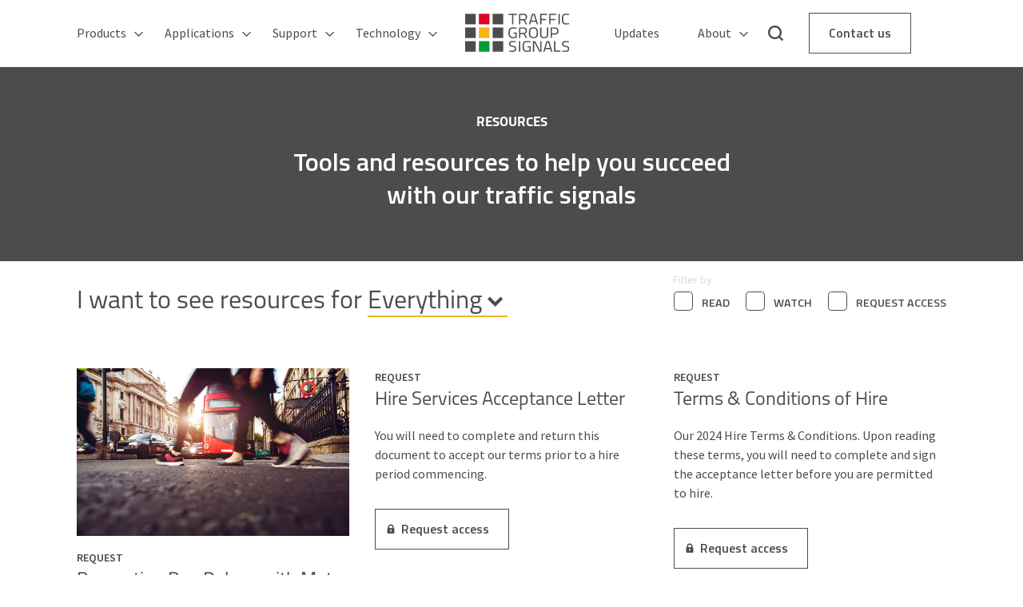

--- FILE ---
content_type: text/html; charset=UTF-8
request_url: https://www.trafficgroupsignals.com/resources/
body_size: 11883
content:
<!doctype html>
<html lang="en-US" prefix="og: https://ogp.me/ns#">
<head>
	<meta charset="UTF-8">
	<meta name="viewport" content="width=device-width, initial-scale=1">
	<link rel="apple-touch-icon" sizes="180x180" href="/favicon/apple-touch-icon.png">
	<link rel="icon" type="image/png" sizes="32x32" href="/favicon/favicon-32x32.png">
	<link rel="icon" type="image/png" sizes="16x16" href="/favicon/favicon-16x16.png">
	<link rel="manifest" href="/favicon/site.webmanifest">
	<link rel="mask-icon" href="/favicon/safari-pinned-tab.svg" color="#5bbad5">
	<link rel="shortcut icon" href="/favicon/favicon.ico">
	<meta name="msapplication-TileColor" content="#da532c">
	<meta name="msapplication-config" content="/favicon/browserconfig.xml">
	<meta name="theme-color" content="#ffffff">
			<!-- <script type="text/javascript" src="https://www.youtube.com/iframe_api"></script> -->
			<link rel="profile" href="https://gmpg.org/xfn/11">

	<!-- Google Tag Manager -->
	<script>(function(w,d,s,l,i){w[l]=w[l]||[];w[l].push({'gtm.start':
	new Date().getTime(),event:'gtm.js'});var f=d.getElementsByTagName(s)[0],
	j=d.createElement(s),dl=l!='dataLayer'?'&l='+l:'';j.async=true;j.src=
	'https://www.googletagmanager.com/gtm.js?id='+i+dl;f.parentNode.insertBefore(j,f);
	})(window,document,'script','dataLayer','GTM-WTB4JBG');</script>
	<!-- End Google Tag Manager -->

	<!-- Start of HubSpot Embed Code -->
	<script type="text/javascript" id="hs-script-loader" async defer src="//js-eu1.hs-scripts.com/145998922.js"></script>
	<!-- End of HubSpot Embed Code -->

		<style>img:is([sizes="auto" i], [sizes^="auto," i]) { contain-intrinsic-size: 3000px 1500px }</style>
	
<!-- Search Engine Optimization by Rank Math - https://rankmath.com/ -->
<title>Resources Archive - Traffic Group Signals</title>
<meta name="description" content="Resources Archive - Traffic Group Signals"/>
<meta name="robots" content="index, follow, max-snippet:-1, max-video-preview:-1, max-image-preview:large"/>
<link rel="canonical" href="https://www.trafficgroupsignals.com/resources/" />
<link rel="next" href="https://www.trafficgroupsignals.com/resources/page/2/" />
<meta property="og:locale" content="en_US" />
<meta property="og:type" content="article" />
<meta property="og:title" content="Resources Archive - Traffic Group Signals" />
<meta property="og:description" content="Resources Archive - Traffic Group Signals" />
<meta property="og:url" content="https://www.trafficgroupsignals.com/resources/" />
<meta property="og:site_name" content="Traffic Group Signals" />
<meta name="twitter:card" content="summary_large_image" />
<meta name="twitter:title" content="Resources Archive - Traffic Group Signals" />
<meta name="twitter:description" content="Resources Archive - Traffic Group Signals" />
<script type="application/ld+json" class="rank-math-schema">{"@context":"https://schema.org","@graph":[{"@type":"Organization","@id":"https://www.trafficgroupsignals.com/#organization","name":"Traffic Group Signals","url":"https://www.trafficgroupsignals.com"},{"@type":"WebSite","@id":"https://www.trafficgroupsignals.com/#website","url":"https://www.trafficgroupsignals.com","name":"Traffic Group Signals","publisher":{"@id":"https://www.trafficgroupsignals.com/#organization"},"inLanguage":"en-US"},{"@type":"CollectionPage","@id":"https://www.trafficgroupsignals.com/resources/#webpage","url":"https://www.trafficgroupsignals.com/resources/","name":"Resources Archive - Traffic Group Signals","isPartOf":{"@id":"https://www.trafficgroupsignals.com/#website"},"inLanguage":"en-US"}]}</script>
<!-- /Rank Math WordPress SEO plugin -->

<link rel="alternate" type="application/rss+xml" title="Traffic Group Signals &raquo; Resources Feed" href="https://www.trafficgroupsignals.com/resources/feed/" />
<script type="text/javascript">
/* <![CDATA[ */
window._wpemojiSettings = {"baseUrl":"https:\/\/s.w.org\/images\/core\/emoji\/16.0.1\/72x72\/","ext":".png","svgUrl":"https:\/\/s.w.org\/images\/core\/emoji\/16.0.1\/svg\/","svgExt":".svg","source":{"concatemoji":"https:\/\/www.trafficgroupsignals.com\/wordpress\/wp-includes\/js\/wp-emoji-release.min.js?ver=6.8.3"}};
/*! This file is auto-generated */
!function(s,n){var o,i,e;function c(e){try{var t={supportTests:e,timestamp:(new Date).valueOf()};sessionStorage.setItem(o,JSON.stringify(t))}catch(e){}}function p(e,t,n){e.clearRect(0,0,e.canvas.width,e.canvas.height),e.fillText(t,0,0);var t=new Uint32Array(e.getImageData(0,0,e.canvas.width,e.canvas.height).data),a=(e.clearRect(0,0,e.canvas.width,e.canvas.height),e.fillText(n,0,0),new Uint32Array(e.getImageData(0,0,e.canvas.width,e.canvas.height).data));return t.every(function(e,t){return e===a[t]})}function u(e,t){e.clearRect(0,0,e.canvas.width,e.canvas.height),e.fillText(t,0,0);for(var n=e.getImageData(16,16,1,1),a=0;a<n.data.length;a++)if(0!==n.data[a])return!1;return!0}function f(e,t,n,a){switch(t){case"flag":return n(e,"\ud83c\udff3\ufe0f\u200d\u26a7\ufe0f","\ud83c\udff3\ufe0f\u200b\u26a7\ufe0f")?!1:!n(e,"\ud83c\udde8\ud83c\uddf6","\ud83c\udde8\u200b\ud83c\uddf6")&&!n(e,"\ud83c\udff4\udb40\udc67\udb40\udc62\udb40\udc65\udb40\udc6e\udb40\udc67\udb40\udc7f","\ud83c\udff4\u200b\udb40\udc67\u200b\udb40\udc62\u200b\udb40\udc65\u200b\udb40\udc6e\u200b\udb40\udc67\u200b\udb40\udc7f");case"emoji":return!a(e,"\ud83e\udedf")}return!1}function g(e,t,n,a){var r="undefined"!=typeof WorkerGlobalScope&&self instanceof WorkerGlobalScope?new OffscreenCanvas(300,150):s.createElement("canvas"),o=r.getContext("2d",{willReadFrequently:!0}),i=(o.textBaseline="top",o.font="600 32px Arial",{});return e.forEach(function(e){i[e]=t(o,e,n,a)}),i}function t(e){var t=s.createElement("script");t.src=e,t.defer=!0,s.head.appendChild(t)}"undefined"!=typeof Promise&&(o="wpEmojiSettingsSupports",i=["flag","emoji"],n.supports={everything:!0,everythingExceptFlag:!0},e=new Promise(function(e){s.addEventListener("DOMContentLoaded",e,{once:!0})}),new Promise(function(t){var n=function(){try{var e=JSON.parse(sessionStorage.getItem(o));if("object"==typeof e&&"number"==typeof e.timestamp&&(new Date).valueOf()<e.timestamp+604800&&"object"==typeof e.supportTests)return e.supportTests}catch(e){}return null}();if(!n){if("undefined"!=typeof Worker&&"undefined"!=typeof OffscreenCanvas&&"undefined"!=typeof URL&&URL.createObjectURL&&"undefined"!=typeof Blob)try{var e="postMessage("+g.toString()+"("+[JSON.stringify(i),f.toString(),p.toString(),u.toString()].join(",")+"));",a=new Blob([e],{type:"text/javascript"}),r=new Worker(URL.createObjectURL(a),{name:"wpTestEmojiSupports"});return void(r.onmessage=function(e){c(n=e.data),r.terminate(),t(n)})}catch(e){}c(n=g(i,f,p,u))}t(n)}).then(function(e){for(var t in e)n.supports[t]=e[t],n.supports.everything=n.supports.everything&&n.supports[t],"flag"!==t&&(n.supports.everythingExceptFlag=n.supports.everythingExceptFlag&&n.supports[t]);n.supports.everythingExceptFlag=n.supports.everythingExceptFlag&&!n.supports.flag,n.DOMReady=!1,n.readyCallback=function(){n.DOMReady=!0}}).then(function(){return e}).then(function(){var e;n.supports.everything||(n.readyCallback(),(e=n.source||{}).concatemoji?t(e.concatemoji):e.wpemoji&&e.twemoji&&(t(e.twemoji),t(e.wpemoji)))}))}((window,document),window._wpemojiSettings);
/* ]]> */
</script>
<style id='wp-emoji-styles-inline-css' type='text/css'>

	img.wp-smiley, img.emoji {
		display: inline !important;
		border: none !important;
		box-shadow: none !important;
		height: 1em !important;
		width: 1em !important;
		margin: 0 0.07em !important;
		vertical-align: -0.1em !important;
		background: none !important;
		padding: 0 !important;
	}
</style>
<link rel='stylesheet' id='wp-block-library-css' href='https://www.trafficgroupsignals.com/wordpress/wp-includes/css/dist/block-library/style.min.css?ver=6.8.3' type='text/css' media='all' />
<style id='classic-theme-styles-inline-css' type='text/css'>
/*! This file is auto-generated */
.wp-block-button__link{color:#fff;background-color:#32373c;border-radius:9999px;box-shadow:none;text-decoration:none;padding:calc(.667em + 2px) calc(1.333em + 2px);font-size:1.125em}.wp-block-file__button{background:#32373c;color:#fff;text-decoration:none}
</style>
<style id='global-styles-inline-css' type='text/css'>
:root{--wp--preset--aspect-ratio--square: 1;--wp--preset--aspect-ratio--4-3: 4/3;--wp--preset--aspect-ratio--3-4: 3/4;--wp--preset--aspect-ratio--3-2: 3/2;--wp--preset--aspect-ratio--2-3: 2/3;--wp--preset--aspect-ratio--16-9: 16/9;--wp--preset--aspect-ratio--9-16: 9/16;--wp--preset--color--black: #000000;--wp--preset--color--cyan-bluish-gray: #abb8c3;--wp--preset--color--white: #ffffff;--wp--preset--color--pale-pink: #f78da7;--wp--preset--color--vivid-red: #cf2e2e;--wp--preset--color--luminous-vivid-orange: #ff6900;--wp--preset--color--luminous-vivid-amber: #fcb900;--wp--preset--color--light-green-cyan: #7bdcb5;--wp--preset--color--vivid-green-cyan: #00d084;--wp--preset--color--pale-cyan-blue: #8ed1fc;--wp--preset--color--vivid-cyan-blue: #0693e3;--wp--preset--color--vivid-purple: #9b51e0;--wp--preset--gradient--vivid-cyan-blue-to-vivid-purple: linear-gradient(135deg,rgba(6,147,227,1) 0%,rgb(155,81,224) 100%);--wp--preset--gradient--light-green-cyan-to-vivid-green-cyan: linear-gradient(135deg,rgb(122,220,180) 0%,rgb(0,208,130) 100%);--wp--preset--gradient--luminous-vivid-amber-to-luminous-vivid-orange: linear-gradient(135deg,rgba(252,185,0,1) 0%,rgba(255,105,0,1) 100%);--wp--preset--gradient--luminous-vivid-orange-to-vivid-red: linear-gradient(135deg,rgba(255,105,0,1) 0%,rgb(207,46,46) 100%);--wp--preset--gradient--very-light-gray-to-cyan-bluish-gray: linear-gradient(135deg,rgb(238,238,238) 0%,rgb(169,184,195) 100%);--wp--preset--gradient--cool-to-warm-spectrum: linear-gradient(135deg,rgb(74,234,220) 0%,rgb(151,120,209) 20%,rgb(207,42,186) 40%,rgb(238,44,130) 60%,rgb(251,105,98) 80%,rgb(254,248,76) 100%);--wp--preset--gradient--blush-light-purple: linear-gradient(135deg,rgb(255,206,236) 0%,rgb(152,150,240) 100%);--wp--preset--gradient--blush-bordeaux: linear-gradient(135deg,rgb(254,205,165) 0%,rgb(254,45,45) 50%,rgb(107,0,62) 100%);--wp--preset--gradient--luminous-dusk: linear-gradient(135deg,rgb(255,203,112) 0%,rgb(199,81,192) 50%,rgb(65,88,208) 100%);--wp--preset--gradient--pale-ocean: linear-gradient(135deg,rgb(255,245,203) 0%,rgb(182,227,212) 50%,rgb(51,167,181) 100%);--wp--preset--gradient--electric-grass: linear-gradient(135deg,rgb(202,248,128) 0%,rgb(113,206,126) 100%);--wp--preset--gradient--midnight: linear-gradient(135deg,rgb(2,3,129) 0%,rgb(40,116,252) 100%);--wp--preset--font-size--small: 13px;--wp--preset--font-size--medium: 20px;--wp--preset--font-size--large: 36px;--wp--preset--font-size--x-large: 42px;--wp--preset--spacing--20: 0.44rem;--wp--preset--spacing--30: 0.67rem;--wp--preset--spacing--40: 1rem;--wp--preset--spacing--50: 1.5rem;--wp--preset--spacing--60: 2.25rem;--wp--preset--spacing--70: 3.38rem;--wp--preset--spacing--80: 5.06rem;--wp--preset--shadow--natural: 6px 6px 9px rgba(0, 0, 0, 0.2);--wp--preset--shadow--deep: 12px 12px 50px rgba(0, 0, 0, 0.4);--wp--preset--shadow--sharp: 6px 6px 0px rgba(0, 0, 0, 0.2);--wp--preset--shadow--outlined: 6px 6px 0px -3px rgba(255, 255, 255, 1), 6px 6px rgba(0, 0, 0, 1);--wp--preset--shadow--crisp: 6px 6px 0px rgba(0, 0, 0, 1);}:where(.is-layout-flex){gap: 0.5em;}:where(.is-layout-grid){gap: 0.5em;}body .is-layout-flex{display: flex;}.is-layout-flex{flex-wrap: wrap;align-items: center;}.is-layout-flex > :is(*, div){margin: 0;}body .is-layout-grid{display: grid;}.is-layout-grid > :is(*, div){margin: 0;}:where(.wp-block-columns.is-layout-flex){gap: 2em;}:where(.wp-block-columns.is-layout-grid){gap: 2em;}:where(.wp-block-post-template.is-layout-flex){gap: 1.25em;}:where(.wp-block-post-template.is-layout-grid){gap: 1.25em;}.has-black-color{color: var(--wp--preset--color--black) !important;}.has-cyan-bluish-gray-color{color: var(--wp--preset--color--cyan-bluish-gray) !important;}.has-white-color{color: var(--wp--preset--color--white) !important;}.has-pale-pink-color{color: var(--wp--preset--color--pale-pink) !important;}.has-vivid-red-color{color: var(--wp--preset--color--vivid-red) !important;}.has-luminous-vivid-orange-color{color: var(--wp--preset--color--luminous-vivid-orange) !important;}.has-luminous-vivid-amber-color{color: var(--wp--preset--color--luminous-vivid-amber) !important;}.has-light-green-cyan-color{color: var(--wp--preset--color--light-green-cyan) !important;}.has-vivid-green-cyan-color{color: var(--wp--preset--color--vivid-green-cyan) !important;}.has-pale-cyan-blue-color{color: var(--wp--preset--color--pale-cyan-blue) !important;}.has-vivid-cyan-blue-color{color: var(--wp--preset--color--vivid-cyan-blue) !important;}.has-vivid-purple-color{color: var(--wp--preset--color--vivid-purple) !important;}.has-black-background-color{background-color: var(--wp--preset--color--black) !important;}.has-cyan-bluish-gray-background-color{background-color: var(--wp--preset--color--cyan-bluish-gray) !important;}.has-white-background-color{background-color: var(--wp--preset--color--white) !important;}.has-pale-pink-background-color{background-color: var(--wp--preset--color--pale-pink) !important;}.has-vivid-red-background-color{background-color: var(--wp--preset--color--vivid-red) !important;}.has-luminous-vivid-orange-background-color{background-color: var(--wp--preset--color--luminous-vivid-orange) !important;}.has-luminous-vivid-amber-background-color{background-color: var(--wp--preset--color--luminous-vivid-amber) !important;}.has-light-green-cyan-background-color{background-color: var(--wp--preset--color--light-green-cyan) !important;}.has-vivid-green-cyan-background-color{background-color: var(--wp--preset--color--vivid-green-cyan) !important;}.has-pale-cyan-blue-background-color{background-color: var(--wp--preset--color--pale-cyan-blue) !important;}.has-vivid-cyan-blue-background-color{background-color: var(--wp--preset--color--vivid-cyan-blue) !important;}.has-vivid-purple-background-color{background-color: var(--wp--preset--color--vivid-purple) !important;}.has-black-border-color{border-color: var(--wp--preset--color--black) !important;}.has-cyan-bluish-gray-border-color{border-color: var(--wp--preset--color--cyan-bluish-gray) !important;}.has-white-border-color{border-color: var(--wp--preset--color--white) !important;}.has-pale-pink-border-color{border-color: var(--wp--preset--color--pale-pink) !important;}.has-vivid-red-border-color{border-color: var(--wp--preset--color--vivid-red) !important;}.has-luminous-vivid-orange-border-color{border-color: var(--wp--preset--color--luminous-vivid-orange) !important;}.has-luminous-vivid-amber-border-color{border-color: var(--wp--preset--color--luminous-vivid-amber) !important;}.has-light-green-cyan-border-color{border-color: var(--wp--preset--color--light-green-cyan) !important;}.has-vivid-green-cyan-border-color{border-color: var(--wp--preset--color--vivid-green-cyan) !important;}.has-pale-cyan-blue-border-color{border-color: var(--wp--preset--color--pale-cyan-blue) !important;}.has-vivid-cyan-blue-border-color{border-color: var(--wp--preset--color--vivid-cyan-blue) !important;}.has-vivid-purple-border-color{border-color: var(--wp--preset--color--vivid-purple) !important;}.has-vivid-cyan-blue-to-vivid-purple-gradient-background{background: var(--wp--preset--gradient--vivid-cyan-blue-to-vivid-purple) !important;}.has-light-green-cyan-to-vivid-green-cyan-gradient-background{background: var(--wp--preset--gradient--light-green-cyan-to-vivid-green-cyan) !important;}.has-luminous-vivid-amber-to-luminous-vivid-orange-gradient-background{background: var(--wp--preset--gradient--luminous-vivid-amber-to-luminous-vivid-orange) !important;}.has-luminous-vivid-orange-to-vivid-red-gradient-background{background: var(--wp--preset--gradient--luminous-vivid-orange-to-vivid-red) !important;}.has-very-light-gray-to-cyan-bluish-gray-gradient-background{background: var(--wp--preset--gradient--very-light-gray-to-cyan-bluish-gray) !important;}.has-cool-to-warm-spectrum-gradient-background{background: var(--wp--preset--gradient--cool-to-warm-spectrum) !important;}.has-blush-light-purple-gradient-background{background: var(--wp--preset--gradient--blush-light-purple) !important;}.has-blush-bordeaux-gradient-background{background: var(--wp--preset--gradient--blush-bordeaux) !important;}.has-luminous-dusk-gradient-background{background: var(--wp--preset--gradient--luminous-dusk) !important;}.has-pale-ocean-gradient-background{background: var(--wp--preset--gradient--pale-ocean) !important;}.has-electric-grass-gradient-background{background: var(--wp--preset--gradient--electric-grass) !important;}.has-midnight-gradient-background{background: var(--wp--preset--gradient--midnight) !important;}.has-small-font-size{font-size: var(--wp--preset--font-size--small) !important;}.has-medium-font-size{font-size: var(--wp--preset--font-size--medium) !important;}.has-large-font-size{font-size: var(--wp--preset--font-size--large) !important;}.has-x-large-font-size{font-size: var(--wp--preset--font-size--x-large) !important;}
:where(.wp-block-post-template.is-layout-flex){gap: 1.25em;}:where(.wp-block-post-template.is-layout-grid){gap: 1.25em;}
:where(.wp-block-columns.is-layout-flex){gap: 2em;}:where(.wp-block-columns.is-layout-grid){gap: 2em;}
:root :where(.wp-block-pullquote){font-size: 1.5em;line-height: 1.6;}
</style>
<link rel='stylesheet' id='tgs-style-css' href='https://www.trafficgroupsignals.com/content/themes/traffic-group-signals/style.css?ver=23042025-V2' type='text/css' media='all' />
<script type="text/javascript" src="https://www.trafficgroupsignals.com/wordpress/wp-includes/js/jquery/jquery.min.js?ver=3.7.1" id="jquery-core-js"></script>
<script type="text/javascript" src="https://www.trafficgroupsignals.com/wordpress/wp-includes/js/jquery/jquery-migrate.min.js?ver=3.4.1" id="jquery-migrate-js"></script>
<script type="text/javascript" src="https://www.trafficgroupsignals.com/content/themes/traffic-group-signals/js/src/lazyload.js?ver=23042025-V2" id="tgs-lazy-load-js-js"></script>
<script type="text/javascript" id="tgs-js-js-extra">
/* <![CDATA[ */
var myAjax = {"ajaxurl":"https:\/\/www.trafficgroupsignals.com\/wordpress\/wp-admin\/admin-ajax.php"};
/* ]]> */
</script>
<script type="text/javascript" src="https://www.trafficgroupsignals.com/content/themes/traffic-group-signals/js/dist/bundle.js?ver=23042025-V2" id="tgs-js-js"></script>
<link rel="https://api.w.org/" href="https://www.trafficgroupsignals.com/wp-json/" /><link rel="EditURI" type="application/rsd+xml" title="RSD" href="https://www.trafficgroupsignals.com/wordpress/xmlrpc.php?rsd" />
<meta name="generator" content="WordPress 6.8.3" />
<link rel="icon" href="https://www.trafficgroupsignals.com/content/uploads/2022/10/cropped-TGS-Favicon-v2-32x32.png" sizes="32x32" />
<link rel="icon" href="https://www.trafficgroupsignals.com/content/uploads/2022/10/cropped-TGS-Favicon-v2-192x192.png" sizes="192x192" />
<link rel="apple-touch-icon" href="https://www.trafficgroupsignals.com/content/uploads/2022/10/cropped-TGS-Favicon-v2-180x180.png" />
<meta name="msapplication-TileImage" content="https://www.trafficgroupsignals.com/content/uploads/2022/10/cropped-TGS-Favicon-v2-270x270.png" />
		<style type="text/css" id="wp-custom-css">
			  .tgs-row-padding:after,.tgs-row-padding:before,
  .tgs-bar:before,.tgs-bar:after{content:"";display:table;clear:both}
  .tgs-third{float:left;width:100%}
  @media (min-width:601px){
  .tgs-third{width:33.33333%}
  .tgs-content{margin-left:auto;margin-right:auto}		</style>
		</head>


<body class="archive post-type-archive post-type-archive-resources wp-theme-traffic-group-signals preload">
<!-- Lead Forensics -->
<script type="text/javascript" src="https://www.visionary-agile24.com/js/801573.js " ></script>
<!-- End Lead Forensics -->

<!-- Lead Forensics (noscript) -->
<noscript><img src="https://www.visionary-agile24.com/801573.png " style="display:none;" /></noscript>
<!-- End Lead Forensics (noscript) -->

<!-- Google Tag Manager (noscript) -->
<noscript><iframe src="https://www.googletagmanager.com/ns.html?id=GTM-WTB4JBG"
height="0" width="0" style="display:none;visibility:hidden"></iframe></noscript>
<!-- End Google Tag Manager (noscript) -->
			<div id="video-overlay">
			<div class="overflow-contain-wrap">
				<div class="content">
					<div class="close">
						<a href="#">Close</a>
					</div>
					<div class="video">

					</div>
				</div>
			</div>
		</div>
		<div id="enquiry-overlay">
		<div class="overflow-contain-wrap">
			<div class="content">
				<div class="close">
					<a href="#">Close</a>
				</div>
				<div class="content-wrapper">
											<iframe class="loaded_form" data-origin-src="?action=load_form&form_id=2" src="" onload="resizeIframe(this)">
						</iframe>
									</div>
			</div>
		</div>
	</div>


<div id="page" class="site">
	<div class="menu loaded">
		<div class="contain">
			<ul id="menu-main-navigation" class="nav navbar-nav"><li id="menu-item-1497" class="menu-item menu-item-type-post_type menu-item-object-page menu-item-has-children menu-item-1497"><a class="link" href="https://www.trafficgroupsignals.com/products/">Products</a><div class="sub-menu__wrapper"><ul class="sub-menu menu-depth-1"><li id="menu-item-1504" class="menu-item menu-item-type-post_type menu-item-object-page menu-item-1504"><a class="link" href="https://www.trafficgroupsignals.com/products/">All Categories</a></li>
<li id="menu-item-1501" class="menu-item menu-item-type-taxonomy menu-item-object-product-category menu-item-1501"><a class="link" href="https://www.trafficgroupsignals.com/products/portable-traffic-signals/">Portable Traffic Signals</a></li>
<li id="menu-item-1502" class="menu-item menu-item-type-taxonomy menu-item-object-product-category menu-item-1502"><a class="link" href="https://www.trafficgroupsignals.com/products/temporary-traffic-signals/">Temporary Traffic Signals</a></li>
<li id="menu-item-1499" class="menu-item menu-item-type-taxonomy menu-item-object-product-category menu-item-1499"><a class="link" href="https://www.trafficgroupsignals.com/products/accessories/">Accessories</a></li>
<li id="menu-item-1503" class="menu-item menu-item-type-taxonomy menu-item-object-product-category menu-item-1503"><a class="link" href="https://www.trafficgroupsignals.com/products/portable-traffic-signal-trailers/">Trailers</a></li>
<li id="menu-item-3461" class="menu-item menu-item-type-taxonomy menu-item-object-product-category menu-item-3461"><a class="link" href="https://www.trafficgroupsignals.com/products/non-highway-signals/">Non-Highway Signals</a></li>
</ul></li>
<li id="menu-item-1498" class="menu-item menu-item-type-post_type menu-item-object-page menu-item-has-children menu-item-1498"><a class="link" href="https://www.trafficgroupsignals.com/applications/">Applications</a><div class="sub-menu__wrapper"><ul class="sub-menu menu-depth-1"><li id="menu-item-8882" class="menu-item menu-item-type-post_type menu-item-object-page menu-item-8882"><a class="link" href="https://www.trafficgroupsignals.com/2-way-shuttle-working/">2-Way Shuttle Working</a></li>
<li id="menu-item-8879" class="menu-item menu-item-type-post_type menu-item-object-page menu-item-8879"><a class="link" href="https://www.trafficgroupsignals.com/shuttle-working-junctions/">Shuttle Working Junctions</a></li>
<li id="menu-item-8881" class="menu-item menu-item-type-post_type menu-item-object-page menu-item-8881"><a class="link" href="https://www.trafficgroupsignals.com/complex-urban-junctions/">Complex Urban Junctions</a></li>
<li id="menu-item-8880" class="menu-item menu-item-type-post_type menu-item-object-page menu-item-8880"><a class="link" href="https://www.trafficgroupsignals.com/emergency-works/">Emergency Works</a></li>
<li id="menu-item-8878" class="menu-item menu-item-type-post_type menu-item-object-page menu-item-8878"><a class="link" href="https://www.trafficgroupsignals.com/standalone-pedestrian-crossings/">Standalone Pedestrian Crossings</a></li>
<li id="menu-item-8884" class="menu-item menu-item-type-post_type menu-item-object-page menu-item-8884"><a class="link" href="https://www.trafficgroupsignals.com/arterial-motorway-junctions/">Arterial / Motorway Junctions</a></li>
<li id="menu-item-8883" class="menu-item menu-item-type-post_type menu-item-object-page menu-item-8883"><a class="link" href="https://www.trafficgroupsignals.com/haul-route-compounds/">Haul Routes, Work Sites &#038; Compounds</a></li>
</ul></li>
<li id="menu-item-32" class="menu-item menu-item-type-post_type menu-item-object-page menu-item-has-children menu-item-32"><a class="link" href="https://www.trafficgroupsignals.com/support/">Support</a><div class="sub-menu__wrapper"><ul class="sub-menu menu-depth-1"><li id="menu-item-396" class="menu-item menu-item-type-post_type menu-item-object-page menu-item-396"><a class="link" href="https://www.trafficgroupsignals.com/support/">All support</a></li>
<li id="menu-item-9318" class="menu-item menu-item-type-post_type menu-item-object-page menu-item-9318"><a class="link" href="https://www.trafficgroupsignals.com/professional-services/">Professional Services</a></li>
<li id="menu-item-2408" class="menu-item menu-item-type-post_type menu-item-object-page menu-item-2408"><a class="link" href="https://www.trafficgroupsignals.com/support/repair-services/">Service, Maintenance and Repair</a></li>
<li id="menu-item-393" class="menu-item menu-item-type-post_type menu-item-object-page menu-item-393"><a class="link" href="https://www.trafficgroupsignals.com/signalhire/">Signal Hire</a></li>
<li id="menu-item-3560" class="menu-item menu-item-type-post_type menu-item-object-page menu-item-3560"><a class="link" href="https://www.trafficgroupsignals.com/downloads/">Downloads</a></li>
</ul></li>
<li id="menu-item-3167" class="menu-item menu-item-type-post_type menu-item-object-page menu-item-has-children menu-item-3167"><a class="link" href="https://www.trafficgroupsignals.com/our-technology/">Technology</a><div class="sub-menu__wrapper"><ul class="sub-menu menu-depth-1"><li id="menu-item-9584" class="menu-item menu-item-type-post_type menu-item-object-page menu-item-9584"><a class="link" href="https://www.trafficgroupsignals.com/signalstudio/">Signal Studio</a></li>
<li id="menu-item-9585" class="menu-item menu-item-type-post_type menu-item-object-page menu-item-9585"><a class="link" href="https://www.trafficgroupsignals.com/tmdesk/">TMdesk</a></li>
<li id="menu-item-9587" class="menu-item menu-item-type-post_type menu-item-object-page menu-item-9587"><a class="link" href="https://www.trafficgroupsignals.com/active-channel-management/">Active Channel Management</a></li>
<li id="menu-item-9586" class="menu-item menu-item-type-post_type menu-item-object-page menu-item-9586"><a class="link" href="https://www.trafficgroupsignals.com/autogreen/">AutoGreen Technology</a></li>
<li id="menu-item-9623" class="menu-item menu-item-type-post_type menu-item-object-page menu-item-9623"><a class="link" href="https://www.trafficgroupsignals.com/endurance/">Endurance</a></li>
<li id="menu-item-406" class="menu-item menu-item-type-post_type menu-item-object-page menu-item-406"><a class="link" href="https://www.trafficgroupsignals.com/support/urban-traffic-control/">Urban Traffic Control</a></li>
</ul></li>
<li id="menu-item-37" class="logo menu-item menu-item-type-post_type menu-item-object-page menu-item-home menu-item-37"><a class="link" href="https://www.trafficgroupsignals.com/"><img src="https://www.trafficgroupsignals.com/content/themes/traffic-group-signals/img/logo.svg" alt=""></a></li>
<li id="menu-item-942" class="menu-item menu-item-type-post_type menu-item-object-page current_page_parent menu-item-942"><a class="link" href="https://www.trafficgroupsignals.com/latest-updates/">Updates</a></li>
<li id="menu-item-34" class="menu-item menu-item-type-post_type menu-item-object-page menu-item-has-children menu-item-34"><a class="link" href="https://www.trafficgroupsignals.com/about/">About</a><div class="sub-menu__wrapper"><ul class="sub-menu menu-depth-1"><li id="menu-item-2618" class="menu-item menu-item-type-post_type menu-item-object-page menu-item-2618"><a class="link" href="https://www.trafficgroupsignals.com/about/about-us/">About Us</a></li>
<li id="menu-item-6551" class="menu-item menu-item-type-post_type menu-item-object-page menu-item-6551"><a class="link" href="https://www.trafficgroupsignals.com/our-locations/">Our Locations</a></li>
<li id="menu-item-10423" class="menu-item menu-item-type-custom menu-item-object-custom menu-item-10423"><a class="link" href="https://careers.traffic.group/traffic-group-signals">Careers</a></li>
<li id="menu-item-2068" class="menu-item menu-item-type-post_type_archive menu-item-object-case-study menu-item-2068"><a class="link" href="https://www.trafficgroupsignals.com/case-studies/">Case Studies</a></li>
<li id="menu-item-416" class="menu-item menu-item-type-post_type menu-item-object-page menu-item-416"><a class="link" href="https://www.trafficgroupsignals.com/about/sustainability/">Sustainability</a></li>
<li id="menu-item-10474" class="menu-item menu-item-type-post_type menu-item-object-page menu-item-10474"><a class="link" href="https://www.trafficgroupsignals.com/carbon-reduction-plan/">Carbon Reduction Plan</a></li>
</ul></li>
<li class="search-item"><a href="#search" class="icon-search"></a></li><li class="contact"><a href="/contact/" class="btn dark no-arrow">Contact us</a></li></ul>
			<a href="#" class="hamburger-menu"></a>
		</div>
	</div>

	<div id="content" class="site-content">

<section class="hero small full-image centered-text no-overlay">
	<div class="contain">
		<div class="content">
			<span class="page-name">Resources</span>

			<h1 class="h2">Tools and resources to help you succeed with our traffic signals</h1>
		</div>
	</div>
</section>

<section class="resource-section">
	<div class="contain">
		<div class="filter resource">
			<div class="left">
				<span>I want to see resources for </span>

				<div class="sel">
										<select name="resource-category" id="post-type-selector" data-post-type="resources" data-nonce="42d301b1f9">
						<option value="-1" disabled>Everything</option>
						<option value="-1">Everything</option>
																<option value="autogreen">Autogreen</option>
																			<option value="white-papers">White Papers</option>
																			<option value="user-guide">User Guide</option>
																			<option value="product-resources">Products</option>
																			<option value="industry-guide">Industry Guide</option>
																			<option value="case-studies">Case Studies</option>
																			<option value="policies">Policies</option>
														</select>
				</div>
			</div>

			<div class="right">
								<ul>
					<li>
						<input type="checkbox" id="filter-read" value="download">
						<label class="filter-item" for="filter-read">Read</label>
					</li>

					<li>
						<input type="checkbox" id="filter-watch" value="watch">
						<label class="filter-item" for="filter-watch">Watch</label>
					</li>

					<li>
						<input type="checkbox" id="filter-request" value="request-access">
						<label class="filter-item" for="filter-request">Request Access</label>
					</li>
				</ul>
			</div>
		</div>
					<div class="posts full-width">
				<ul>
											        <li class="post" data-filter="request-access">
        <div class="content">
                            <div class="image" style="background-image: url('https://www.trafficgroupsignals.com/content/uploads/2025/02/not-used_iStock-846463224-scaled.jpg');"></div>
            
            <span class="category">Request</span>
            <h4>Preventing Bus Delays with Metro</h4>

            <p>
                This whitepaper provides an example of how temporary signal schemes can be adapted to minimise delays to TfL London bus services.            </p>

            <a href="?action=request-resource&resourceID=10393#request-access" data-id=10393 class="btn dark no-arrow request-access locked" target="_blank" data-title="Preventing Bus Delays with Metro">Request access</a>
        </div>
    </li>
											        <li class="post" data-filter="request-access">
        <div class="content">
            
            <span class="category">Request</span>
            <h4>Hire Services Acceptance Letter</h4>

            <p>
                You will need to complete and return this document to accept our terms prior to a hire period commencing.            </p>

            <a href="?action=request-resource&resourceID=10376#request-access" data-id=10376 class="btn dark no-arrow request-access locked" target="_blank" data-title="Hire Services Acceptance Letter">Request access</a>
        </div>
    </li>
											        <li class="post" data-filter="request-access">
        <div class="content">
            
            <span class="category">Request</span>
            <h4>Terms &#038; Conditions of Hire</h4>

            <p>
                Our 2024 Hire Terms & Conditions. Upon reading these terms, you will need to complete and sign the acceptance letter before you are permitted to hire.            </p>

            <a href="?action=request-resource&resourceID=10372#request-access" data-id=10372 class="btn dark no-arrow request-access locked" target="_blank" data-title="Terms &#038; Conditions of Hire">Request access</a>
        </div>
    </li>
											        <li class="post" data-filter="request-access">
        <div class="content">
                            <div class="image" style="background-image: url('https://www.trafficgroupsignals.com/content/uploads/2023/10/Ped-Crossing.jpg');"></div>
            
            <span class="category">Request</span>
            <h4>Whitepaper &#8211; Balancing the Demands with Signal Studio</h4>

            <p>
                This paper uses a real-world site in Greenford, West London, to illustrate the challenge of balancing the needs of road users and pedestrians and also to demonstrate what it takes to provide a workable solution for the problem.            </p>

            <a href="?action=request-resource&resourceID=9926#request-access" data-id=9926 class="btn dark no-arrow request-access locked" target="_blank" data-title="Whitepaper &#8211; Balancing the Demands with Signal Studio">Request access</a>
        </div>
    </li>
											        <li class="post" data-filter="request-access">
        <div class="content">
                            <div class="image" style="background-image: url('https://www.trafficgroupsignals.com/content/uploads/2023/10/AdobeStock_214153078-scaled.jpeg');"></div>
            
            <span class="category">Request</span>
            <h4>JCT Whitepaper &#8211; Tortoise and Hare Intergreen Study</h4>

            <p>
                This paper presents a new method of calculating intergreen times that aspires to create safer and more efficient intergreen times for all users.             </p>

            <a href="?action=request-resource&resourceID=9895#request-access" data-id=9895 class="btn dark no-arrow request-access locked" target="_blank" data-title="JCT Whitepaper &#8211; Tortoise and Hare Intergreen Study">Request access</a>
        </div>
    </li>
											        <li class="post" data-filter="watch">
        <div class="content">
                            <div class="image" style="background-image: url('https://www.trafficgroupsignals.com/content/uploads/2023/01/DJI_20220214104334_0011_Z-scaled.jpg');"></div>
            
            <span class="category">Watch</span>
            <h4>M1 Junction 15 Case study</h4>

            <p>
                Traffic Group Signals deployed a Metro Pro system for the M1 Junction 15 and 15a upgrade, part of a £107.5m infrastructure works to create the Northampton Gateway.            </p>

            <a href="#watch-video" data-id=8730 class="btn dark no-arrow watch">Watch</a>
        </div>
    </li>
											        <li class="post" data-filter="request-access">
        <div class="content">
                            <div class="image" style="background-image: url('https://www.trafficgroupsignals.com/content/uploads/2020/09/Charger_RC2.jpg');"></div>
            
            <span class="category">Request</span>
            <h4>Battery Charging Best Practice</h4>

            <p>
                Battery Management for Portable Traffic Signals is a handy guide for the safe management of battery charging at your depot facility.            </p>

            <a href="?action=request-resource&resourceID=7228#request-access" data-id=7228 class="btn dark no-arrow request-access locked" target="_blank" data-title="Battery Charging Best Practice">Request access</a>
        </div>
    </li>
											        <li class="post" data-filter="request-access">
        <div class="content">
                            <div class="image" style="background-image: url('https://www.trafficgroupsignals.com/content/uploads/2020/05/Loading_Trailer_03.jpg');"></div>
            
            <span class="category">Request</span>
            <h4>RC2 Trailer Manual</h4>

            <p>
                This manual will provide an overview of the RC2 Trailer and its use, along with instructions on how to maintain and service your trailer.            </p>

            <a href="?action=request-resource&resourceID=6967#request-access" data-id=6967 class="btn dark no-arrow request-access locked" target="_blank" data-title="RC2 Trailer Manual">Request access</a>
        </div>
    </li>
											        <li class="post" data-filter="request-access">
        <div class="content">
                            <div class="image" style="background-image: url('https://www.trafficgroupsignals.com/content/uploads/2022/04/AG-RC2.jpg');"></div>
            
            <span class="category">Request</span>
            <h4>Utilities Industry Guide</h4>

            <p>
                Whether it’s an emergency, planned or critical infrastructure roadworks operation, our solutions enable you to provide safe and efficient traffic management whilst minimising disruption to the travelling public.            </p>

            <a href="?action=request-resource&resourceID=6843#request-access" data-id=6843 class="btn dark no-arrow request-access locked" target="_blank" data-title="Utilities Industry Guide">Request access</a>
        </div>
    </li>
									</ul>
			</div>
				<input type="hidden" id="selected_resource_hash" />
		<script>
			var $ = jQuery.noConflict();
            $(function () {
                var lazyload_enabled = true;

                if(lazyload_enabled) {
                    var total_num_pages = 4; // Uses WP methods to figure out the total pages there are
                    var url = '/index.php?post_type=resources'; // A little bit hard-codey... URL is set to /{posttype} and is used to append the pagination numbers in the main script
					var additional_params = '';
					var list_item_target = '.posts ul li'; // The item of the page we're copying and appending to the list of paginated items, doesn't have to be list items. Stuart Manley and CWI use a <ul> with <li>'s that are copied, Unmarked uses <div>'s that are copied, shows the flexibility of the code.
                    var list_target = $('.posts ul');// The MAIN root wrapper of the list we're lazy loading, we need this element for some positional stuff (see colophonPos in the lazyload.js file)
					list_target.before(
						'<input type="hidden" id="lazy-load-url" value="' + url + '" />' +
						'<input type="hidden" id="lazy-load-additional-params" value="' + additional_params + '" />' +
						'<input type="hidden" id="lazy-load-total-pages" value="' + total_num_pages + '" />' +
						'<input type="hidden" id="lazy-load-target" value=".posts ul" />' + 
						'<input type="hidden" id="lazy-load-item-target" value=".posts ul li" />' + 
						'<input type="hidden" id="lazy-load-current-page" value="1" />'
					);
                    lazy_load(url, total_num_pages, additional_params, list_item_target, list_target);
                }
            })
		</script>
						<div class="pagination">
							<ul>
									<li class="pagination-item current-page"><a href="https://www.trafficgroupsignals.com/resources/page/1">1</a></li>
												<li class="pagination-item "><a href="https://www.trafficgroupsignals.com/resources/page/2">2</a></li>
												<li class="pagination-item "><a href="https://www.trafficgroupsignals.com/resources/page/3">3</a></li>
											<li class="next"><a href="https://www.trafficgroupsignals.com/resources/page/2" class="next">Next</a></li>
					<li class="last"><a href="https://www.trafficgroupsignals.com/resources/page/4" class="last">Last</a></li>
											</ul>
						</div>
					</div>
</section>
	<section class="enquiries-cta">
		<div class="contain">
			<p><p>Looking for old Pike or Hollco literature?<br />
<a href="https://www.trafficgroupsignals.com/downloads-archive/"><strong>Click here</strong></a>!</p>
</p>
		</div>
	</section>
</div><!-- #content -->

<div class="search-overlay">
	<div class="content">
		<a href="#close" class="close"></a>
		<h2>What are you looking for?</h2>

		<form action="/" class="search-form">
			<input type="text" name="s" placeholder="For example, AutoGreen lights...">
			<button type="submit">
				<span class=""></span>
			</button>
		</form>
	</div>
</div>

<footer id="colophon" class="site-footer dark" role="contentinfo">
	<div class="contain logo-legal">
		<div class="left">
			<div id="footer-logo">
				<img src="https://www.trafficgroupsignals.com/content/themes/traffic-group-signals/img/logo_footer.svg" alt="">
			</div>
										<p>White Lion House,<br />Gloucester Road,<br />Cheltenham,<br />GL51 0TF</p>
					</div>

		<div class="right">
			<div class="legal-social">
				<div class="legal">
					<h5>Legal</h5>

					<ul id="menu-footer-navigation" class=""><li id="menu-item-10424" class="menu-item menu-item-type-custom menu-item-object-custom menu-item-10424"><a href="https://careers.traffic.group/traffic-group-signals">Careers</a></li>
<li id="menu-item-1962" class="menu-item menu-item-type-post_type menu-item-object-page menu-item-1962"><a href="https://www.trafficgroupsignals.com/cookie-policy/">Cookie Policy</a></li>
<li id="menu-item-1961" class="menu-item menu-item-type-post_type menu-item-object-page menu-item-1961"><a href="https://www.trafficgroupsignals.com/terms-conditions/">Terms &#038; Conditions</a></li>
<li id="menu-item-6402" class="menu-item menu-item-type-post_type menu-item-object-page menu-item-6402"><a href="https://www.trafficgroupsignals.com/modern-day-slavery-and-human-trafficking/">Modern Day Slavery and Human Trafficking</a></li>
<li id="menu-item-1964" class="menu-item menu-item-type-post_type menu-item-object-page menu-item-privacy-policy menu-item-1964"><a rel="privacy-policy" href="https://www.trafficgroupsignals.com/privacy-policy/">Privacy Policy</a></li>
</ul>				</div>
									<div class="social">
						<h5>Social</h5>
						<ul>
																						<li>
									<a target="_blank" href="https://www.facebook.com/Traffic-Group-Signals">
										<span class="icon-facebook">
											Facebook
										</span>
									</a>
								</li>
																						<li>
									<a target="_blank" href="https://www.linkedin.com/company/trafficgroupsignals/">
										<span class="icon-linkedin">
											LinkedIn
										</span>
									</a>
								</li>
													</ul>
					</div>
							</div>
		</div>

		<span class="back-to-top">
			<a href="#">Back to top</a>
		</span>
	</div>

	<div class="large-contain with-top-bottom-border">
		<div class="contain">
			<div class="content">
				<h5>Want to speak to one of our experts?</h5>
				<a href="https://www.trafficgroupsignals.com/contact/" class="btn light no-arrow">Contact us</a>
			</div>
		</div>
	</div>

	<div class="contain copyright">
		<div class="left">
			<p>© 2026 Traffic Group</p>
			<p>Traffic Group Signals Ltd reserves the right to change or alter product specifications without prior notice. It is a policy of Traffic Group Signals Ltd to seek Registered Design and/or Patent Protection for its products. Traffic Group Signals is a part of The Traffic Group.</p>
		</div>
		<div class="right">
			<img src="https://www.trafficgroupsignals.com/content/themes/traffic-group-signals/img/traffic_group_logo.png" alt="Part of the Traffic Group Logo" />
		</div>
		<span class="website-by-jask">
			Website by <a href="https://www.jaskcreative.co.uk" target="_blank">Jask Creative</a>
		</span>
	</div>
</footer>
</div>
<script src="https://cc.cdn.civiccomputing.com/9/cookieControl-9.7.min.js" integrity="sha384-8eh9SKbvt4anCqZBn43j+d0QH0I0eXYaJyE43LpvFt5KQpsaVph5DhXPedIR8BGe" crossorigin="anonymous"></script>
<script type="speculationrules">
{"prefetch":[{"source":"document","where":{"and":[{"href_matches":"\/*"},{"not":{"href_matches":["\/wordpress\/wp-*.php","\/wordpress\/wp-admin\/*","\/content\/uploads\/*","\/content\/*","\/content\/plugins\/*","\/content\/themes\/traffic-group-signals\/*","\/*\\?(.+)"]}},{"not":{"selector_matches":"a[rel~=\"nofollow\"]"}},{"not":{"selector_matches":".no-prefetch, .no-prefetch a"}}]},"eagerness":"conservative"}]}
</script>
<!-- Start of Async HubSpot Analytics Code -->
<script type="text/javascript">
(function(d,s,i,r) {
if (d.getElementById(i)){return;}
var n=d.createElement(s),e=d.getElementsByTagName(s)[0];
n.id=i;n.src='//js.hs-analytics.net/analytics/'+(Math.ceil(new Date()/r)*r)+'/145998922.js';
e.parentNode.insertBefore(n, e);
})(document,"script","hs-analytics",300000);
</script>
<!-- End of Async HubSpot Analytics Code -->
<script>
	var config = {
		apiKey: '9fcee7aebc64d137cd039eeab0c4aaa7f62f834a',
		product: 'PRO',
		necessaryCookies: ['PHPSESSID', 'Request_access_confirmed'],
		optionalCookies: [
			{
				name : 'analytics',
				label: 'Analytical Cookies',
				description: 'Analytical cookies help us to improve our website by collecting and reporting information on its usage.',
				cookies: ['_ga*', '_gid', '_gat', '__utma', '__utmt', '__utmb', '__utmc', '__utmz', '__utmv'],
				onAccept : function(){
					dataLayer.push({
						'civic_cookies_analytics': 'consent_given',
						'event': 'analytics_consent_given'
					});
				},
				onRevoke: function(){
					dataLayer.push({
						'civic_cookies_analytics': 'consent_revoked',
					});
				}
			},
			{
				name : 'marketing',
				label: 'Marketing Cookies',
				description: 'We use marketing cookies to help us improve the relevancy of advertising campaigns you receive.',
				cookies: ['fr'],
				recommendedState: true,
				onAccept : function(){
					dataLayer.push({
						'civic_cookies_marketing': 'consent_given',
						'event': 'marketing_consent_given'
					});
				},
				onRevoke: function(){
					dataLayer.push({
						'civic_cookies_marketing': 'consent_revoked',
					});
					fbq('consent', 'revoke');
				}
			},
		],
        position: 'RIGHT',
        theme: 'DARK',
        branding: {
            fontColor: "#FFF",
            fontSizeTitle: "1.2em",
            fontSizeIntro: "1em",
            fontSizeHeaders: "1em",
            fontSize: "0.9em",
            backgroundColor: "#4c4c4c",
            toggleText: "#000",
            toggleBackground: "#ffffff",
            buttonIcon: null,
            buttonIconWidth: "64px",
            buttonIconHeight: "64px",
            removeIcon: false,
            removeAbout: true
        },
        excludedCountries: ["all"]
    };
    CookieControl.load( config );
</script><script>(function(){function c(){var b=a.contentDocument||a.contentWindow.document;if(b){var d=b.createElement('script');d.innerHTML="window.__CF$cv$params={r:'9bf7c402185c122a',t:'MTc2ODY3Mjk2OA=='};var a=document.createElement('script');a.src='/cdn-cgi/challenge-platform/scripts/jsd/main.js';document.getElementsByTagName('head')[0].appendChild(a);";b.getElementsByTagName('head')[0].appendChild(d)}}if(document.body){var a=document.createElement('iframe');a.height=1;a.width=1;a.style.position='absolute';a.style.top=0;a.style.left=0;a.style.border='none';a.style.visibility='hidden';document.body.appendChild(a);if('loading'!==document.readyState)c();else if(window.addEventListener)document.addEventListener('DOMContentLoaded',c);else{var e=document.onreadystatechange||function(){};document.onreadystatechange=function(b){e(b);'loading'!==document.readyState&&(document.onreadystatechange=e,c())}}}})();</script><script defer src="https://static.cloudflareinsights.com/beacon.min.js/vcd15cbe7772f49c399c6a5babf22c1241717689176015" integrity="sha512-ZpsOmlRQV6y907TI0dKBHq9Md29nnaEIPlkf84rnaERnq6zvWvPUqr2ft8M1aS28oN72PdrCzSjY4U6VaAw1EQ==" data-cf-beacon='{"version":"2024.11.0","token":"a6789c7325c048ff8b35693fea197fe7","r":1,"server_timing":{"name":{"cfCacheStatus":true,"cfEdge":true,"cfExtPri":true,"cfL4":true,"cfOrigin":true,"cfSpeedBrain":true},"location_startswith":null}}' crossorigin="anonymous"></script>


--- FILE ---
content_type: text/plain
request_url: https://www.google-analytics.com/j/collect?v=1&_v=j102&aip=1&a=679912237&t=pageview&_s=1&dl=https%3A%2F%2Fwww.trafficgroupsignals.com%2Fresources%2F&ul=en-us%40posix&dt=Resources%20Archive%20-%20Traffic%20Group%20Signals&sr=1280x720&vp=1280x720&_u=YEBAAEABAAAAACAAI~&jid=238815102&gjid=1692229764&cid=797976113.1768672972&tid=UA-173622425-1&_gid=296297455.1768672972&_r=1&_slc=1&gtm=45He61e1n81WTB4JBGv832040350za200zd832040350&gcd=13l3l3l3l1l1&dma=0&tag_exp=103116026~103200004~104527906~104528500~104684208~104684211~105391253~115938466~115938468~115985660~116682875~117041588&z=833679104
body_size: -454
content:
2,cG-LLHH5SFTB0

--- FILE ---
content_type: image/svg+xml
request_url: https://www.trafficgroupsignals.com/content/themes/traffic-group-signals/img/logo_footer.svg
body_size: 3069
content:
<svg id="Group_7" data-name="Group 7" xmlns="http://www.w3.org/2000/svg" width="186.031" height="68.61" viewBox="0 0 186.031 68.61">
  <rect id="Rectangle_1498" data-name="Rectangle 1498" width="18.898" height="18.898" transform="translate(0 0.289)" fill="#fff"/>
  <rect id="Rectangle_1499" data-name="Rectangle 1499" width="18.898" height="18.898" transform="translate(24.568 0.289)" fill="#df0024"/>
  <rect id="Rectangle_1500" data-name="Rectangle 1500" width="18.898" height="18.898" transform="translate(49.135 0.289)" fill="#fff"/>
  <rect id="Rectangle_1501" data-name="Rectangle 1501" width="18.898" height="18.899" transform="translate(0 24.856)" fill="#fff"/>
  <rect id="Rectangle_1502" data-name="Rectangle 1502" width="18.898" height="18.898" transform="translate(24.568 24.857)" fill="#f3b71b"/>
  <rect id="Rectangle_1503" data-name="Rectangle 1503" width="18.898" height="18.898" transform="translate(49.135 24.857)" fill="#fff"/>
  <rect id="Rectangle_1504" data-name="Rectangle 1504" width="18.898" height="18.899" transform="translate(0 49.424)" fill="#fff"/>
  <rect id="Rectangle_1505" data-name="Rectangle 1505" width="18.898" height="18.899" transform="translate(24.568 49.424)" fill="#009d39"/>
  <rect id="Rectangle_1506" data-name="Rectangle 1506" width="18.898" height="18.899" transform="translate(49.135 49.424)" fill="#fff"/>
  <path id="Path_152" data-name="Path 152" d="M257.724,206.186V208.2H264.1v16.917h2.283V208.2H272.7v-2.009Z" transform="translate(-180.357 -205.904)" fill="#fff"/>
  <g id="Group_3" data-name="Group 3" transform="translate(96.307 0.282)">
    <path id="Path_153" data-name="Path 153" d="M311.713,208.161h-5.37v7.8h5.388a5.977,5.977,0,0,0,2-.291,3.266,3.266,0,0,0,1.306-.814,2.994,2.994,0,0,0,.7-1.262,6.01,6.01,0,0,0,.21-1.652,3.665,3.665,0,0,0-1.022-2.872,4.733,4.733,0,0,0-3.214-.914m-.073,9.8h-5.3v7.155h-2.3V206.186h7.671a11.611,11.611,0,0,1,2.9.323,5.143,5.143,0,0,1,2.063,1.021,4.273,4.273,0,0,1,1.233,1.793,7.481,7.481,0,0,1,.411,2.623,6.314,6.314,0,0,1-.9,3.553,4.853,4.853,0,0,1-2.895,1.91l3.981,7.7h-2.557l-3.743-7.155Z" transform="translate(-304.042 -206.186)" fill="#fff"/>
  </g>
  <path id="Path_154" data-name="Path 154" d="M354.212,208.112h1.5l3.086,10.227h-7.67Zm-1.736-1.927-5.68,18.927h2.3l1.5-4.764h8.674l1.59,4.731h2.263l-5.587-18.893Z" transform="translate(-233.006 -205.903)" fill="#fff"/>
  <path id="Path_155" data-name="Path 155" d="M396.039,206.186v18.926h2.282v-7.637h8.528v-1.992h-8.528v-7.321H408.64v-1.975Z" transform="translate(-262.112 -205.904)" fill="#fff"/>
  <path id="Path_156" data-name="Path 156" d="M436.033,206.186v18.926h2.284v-7.637h8.527v-1.992h-8.527v-7.321h10.317v-1.975Z" transform="translate(-285.752 -205.904)" fill="#fff"/>
  <rect id="Rectangle_1507" data-name="Rectangle 1507" width="2.319" height="18.926" transform="translate(166.786 0.282)" fill="#fff"/>
  <g id="Group_4" data-name="Group 4" transform="translate(77.463 0)">
    <path id="Path_157" data-name="Path 157" d="M504.178,224.356q-.969.183-1.954.315-.859.117-1.844.208t-1.881.091a9.573,9.573,0,0,1-3.789-.64,5.262,5.262,0,0,1-2.311-1.868,7.57,7.57,0,0,1-1.149-3.03,24.473,24.473,0,0,1-.311-4.142,24.879,24.879,0,0,1,.319-4.225,7.728,7.728,0,0,1,1.169-3.072,5.25,5.25,0,0,1,2.32-1.867,9.576,9.576,0,0,1,3.753-.632q1.022,0,2.036.1t1.836.216q.967.151,1.845.317L504.1,208q-.949-.133-1.9-.233-.822-.082-1.753-.158t-1.717-.074a6.9,6.9,0,0,0-2.8.482,3.618,3.618,0,0,0-1.653,1.445,6.285,6.285,0,0,0-.785,2.415,25.3,25.3,0,0,0-.2,3.411,24.44,24.44,0,0,0,.2,3.354,6.248,6.248,0,0,0,.785,2.391,3.558,3.558,0,0,0,1.671,1.437,7.25,7.25,0,0,0,2.858.473c.463,0,1-.025,1.607-.074s1.187-.109,1.735-.175q.969-.1,1.954-.249Z" transform="translate(-395.668 -205.496)" fill="#fff"/>
    <path id="Path_158" data-name="Path 158" d="M267,275.122h5.716V284.4q-1.243.182-2.448.331-.51.067-1.068.125t-1.122.1q-.567.042-1.106.067t-1,.025a10.141,10.141,0,0,1-3.9-.647,5.774,5.774,0,0,1-2.465-1.894,7.571,7.571,0,0,1-1.287-3.054,20.915,20.915,0,0,1-.366-4.117,21.231,21.231,0,0,1,.366-4.159,7.647,7.647,0,0,1,1.279-3.063,5.71,5.71,0,0,1,2.447-1.892,10,10,0,0,1,3.872-.648q1.186,0,2.383.117t2.182.249q1.132.166,2.228.349l-.092,1.876q-1.077-.149-2.191-.282-.949-.1-2.081-.191t-2.156-.092a7.606,7.606,0,0,0-2.931.482,3.945,3.945,0,0,0-1.789,1.444,6.007,6.007,0,0,0-.886,2.415,21.349,21.349,0,0,0-.237,3.4,21.065,21.065,0,0,0,.237,3.37,6.088,6.088,0,0,0,.877,2.407,3.889,3.889,0,0,0,1.771,1.444,7.528,7.528,0,0,0,2.922.482q.657,0,1.4-.058t1.37-.116q.631-.057,1.051-.116t.456-.058v-5.661H267Z" transform="translate(-257.958 -241.007)" fill="#fff"/>
    <path id="Path_159" data-name="Path 159" d="M311.521,268.241h-5.369v7.8h5.387a5.965,5.965,0,0,0,2-.292,3.256,3.256,0,0,0,1.306-.814,2.99,2.99,0,0,0,.7-1.262,6,6,0,0,0,.21-1.652,3.662,3.662,0,0,0-1.022-2.872,4.738,4.738,0,0,0-3.214-.913m-.073,9.8h-5.3v7.155h-2.3V266.265h7.67a11.573,11.573,0,0,1,2.9.324,5.136,5.136,0,0,1,2.064,1.021,4.272,4.272,0,0,1,1.233,1.793,7.5,7.5,0,0,1,.41,2.623,6.312,6.312,0,0,1-.9,3.553,4.858,4.858,0,0,1-2.895,1.91l3.981,7.7h-2.557l-3.743-7.155Z" transform="translate(-285.084 -241.415)" fill="#fff"/>
    <path id="Path_160" data-name="Path 160" d="M360.735,275.42a20.162,20.162,0,0,0-.247-3.337,6.466,6.466,0,0,0-.894-2.465,4.136,4.136,0,0,0-1.781-1.529,8.3,8.3,0,0,0-5.8,0,4.158,4.158,0,0,0-1.771,1.52,6.278,6.278,0,0,0-.886,2.457,20.941,20.941,0,0,0-.239,3.354,21.211,21.211,0,0,0,.229,3.32,6,6,0,0,0,.868,2.391,3.958,3.958,0,0,0,1.771,1.453,7.482,7.482,0,0,0,2.94.489,7.785,7.785,0,0,0,2.922-.464,3.842,3.842,0,0,0,1.772-1.412,5.971,5.971,0,0,0,.877-2.39,21.329,21.329,0,0,0,.236-3.388m-14.007,0a20.561,20.561,0,0,1,.384-4.176,7.682,7.682,0,0,1,1.325-3.087,5.949,5.949,0,0,1,2.52-1.917,10.286,10.286,0,0,1,3.971-.665,10.482,10.482,0,0,1,3.991.656,5.831,5.831,0,0,1,2.511,1.918,7.746,7.746,0,0,1,1.306,3.089,23.825,23.825,0,0,1,0,8.416,7.184,7.184,0,0,1-1.306,3.006,5.63,5.63,0,0,1-2.511,1.793,11.416,11.416,0,0,1-3.991.6,11.186,11.186,0,0,1-4.009-.614,5.642,5.642,0,0,1-2.51-1.835,7.362,7.362,0,0,1-1.306-3.013,20.5,20.5,0,0,1-.375-4.167" transform="translate(-310.428 -241.007)" fill="#fff"/>
    <path id="Path_161" data-name="Path 161" d="M403.168,283.432a10.244,10.244,0,0,0,2.11-.2,4.273,4.273,0,0,0,1.6-.664,2.992,2.992,0,0,0,1-1.22,4.473,4.473,0,0,0,.347-1.868V266.265h2.283V279.48a7.008,7.008,0,0,1-.485,2.748,4.5,4.5,0,0,1-1.416,1.851,5.981,5.981,0,0,1-2.3,1.038,13.72,13.72,0,0,1-3.141.324,12.887,12.887,0,0,1-3.031-.324,5.8,5.8,0,0,1-2.246-1.038,4.516,4.516,0,0,1-1.389-1.843,7.109,7.109,0,0,1-.475-2.757V266.265h2.3V279.48a4.414,4.414,0,0,0,.347,1.852,3.08,3.08,0,0,0,.977,1.22,4.1,4.1,0,0,0,1.526.673,8.815,8.815,0,0,0,1.99.207" transform="translate(-339.568 -241.415)" fill="#fff"/>
    <path id="Path_162" data-name="Path 162" d="M449.386,276.84a5.424,5.424,0,0,0,1.935-.307,3.294,3.294,0,0,0,1.324-.9,3.7,3.7,0,0,0,.767-1.428,6.691,6.691,0,0,0,.247-1.884,4.137,4.137,0,0,0-1-3.064,4.542,4.542,0,0,0-3.269-.988h-5.241v8.566Zm-5.241,2.009v6.342h-2.3V266.265h7.56q3.414,0,5.013,1.486a5.962,5.962,0,0,1,1.6,4.574,8.938,8.938,0,0,1-.393,2.755,5.138,5.138,0,0,1-1.214,2.051,5.309,5.309,0,0,1-2.064,1.278,8.814,8.814,0,0,1-2.94.44Z" transform="translate(-366.649 -241.415)" fill="#fff"/>
    <path id="Path_163" data-name="Path 163" d="M272.225,328.086q-1.114-.133-2.155-.233-.438-.049-.922-.091t-.941-.075c-.3-.022-.593-.038-.867-.049s-.521-.017-.739-.017a5.933,5.933,0,0,0-3.132.689,2.446,2.446,0,0,0-1.105,2.249,3.6,3.6,0,0,0,.265,1.5,2.3,2.3,0,0,0,.841.955,5.406,5.406,0,0,0,1.5.647q.922.265,2.237.565a24.008,24.008,0,0,1,2.512.706,5.832,5.832,0,0,1,1.771.946,3.55,3.55,0,0,1,1.049,1.4,5.457,5.457,0,0,1,.347,2.092,7.191,7.191,0,0,1-.42,2.606,4.28,4.28,0,0,1-1.241,1.768,5.2,5.2,0,0,1-2.027,1.013,10.658,10.658,0,0,1-2.758.324q-.877,0-1.963-.083t-2.074-.2q-1.149-.133-2.337-.3l.238-1.893q1.132.134,2.246.233.949.083,2,.157t1.854.075a4.966,4.966,0,0,0,3.086-.831,4.083,4.083,0,0,0,.85-4.108,2.058,2.058,0,0,0-.749-.88,5.041,5.041,0,0,0-1.361-.615q-.841-.256-2.045-.506-1.607-.4-2.767-.8a6.6,6.6,0,0,1-1.917-.988,3.489,3.489,0,0,1-1.114-1.478,6.143,6.143,0,0,1-.356-2.267,5.112,5.112,0,0,1,.465-2.274,4.059,4.059,0,0,1,1.324-1.553,5.833,5.833,0,0,1,2.073-.888,11.955,11.955,0,0,1,2.712-.283q.876,0,1.9.084t1.9.182q1.023.116,2.045.265Z" transform="translate(-259.18 -276.494)" fill="#fff"/>
  </g>
  <rect id="Rectangle_1508" data-name="Rectangle 1508" width="2.319" height="18.927" transform="translate(96.16 49.417)" fill="#fff"/>
  <g id="Group_5" data-name="Group 5" transform="translate(102.389 49.135)">
    <path id="Path_164" data-name="Path 164" d="M327.954,335.2h5.717v9.281q-1.243.182-2.448.331c-.341.045-.7.086-1.069.125s-.746.072-1.123.1-.746.05-1.1.067-.691.025-1,.025a10.141,10.141,0,0,1-3.9-.647,5.773,5.773,0,0,1-2.465-1.894,7.579,7.579,0,0,1-1.289-3.054,20.953,20.953,0,0,1-.365-4.117,21.27,21.27,0,0,1,.365-4.159,7.665,7.665,0,0,1,1.279-3.063,5.7,5.7,0,0,1,2.447-1.892,9.991,9.991,0,0,1,3.872-.649q1.186,0,2.383.117t2.182.249q1.132.166,2.229.349l-.092,1.876c-.719-.1-1.448-.193-2.192-.282q-.949-.1-2.081-.191t-2.155-.092a7.612,7.612,0,0,0-2.931.482,3.945,3.945,0,0,0-1.79,1.444,5.994,5.994,0,0,0-.885,2.415,21.145,21.145,0,0,0-.239,3.4,20.863,20.863,0,0,0,.239,3.37,6.062,6.062,0,0,0,.876,2.407,3.9,3.9,0,0,0,1.771,1.444,7.528,7.528,0,0,0,2.922.482q.657,0,1.4-.058t1.37-.116c.419-.038.77-.077,1.05-.116s.431-.058.456-.058V337.11h-3.433Z" transform="translate(-318.914 -325.654)" fill="#fff"/>
  </g>
  <path id="Path_165" data-name="Path 165" d="M377.619,326.344V342.83h-.657l-8.273-16.486h-4.126v18.927h2.3V328.785h.64l8.382,16.485h4.035V326.344Z" transform="translate(-243.507 -276.927)" fill="#fff"/>
  <path id="Path_166" data-name="Path 166" d="M417.2,328.27h1.5l3.087,10.227h-7.67Zm-1.734-1.926-5.68,18.926h2.3l1.5-4.764h8.675l1.589,4.731h2.265l-5.589-18.893Z" transform="translate(-270.24 -276.927)" fill="#fff"/>
  <path id="Path_167" data-name="Path 167" d="M457.385,326.344v18.927h11.4v-2.009h-9.095V326.344Z" transform="translate(-298.373 -276.927)" fill="#fff"/>
  <g id="Group_6" data-name="Group 6" transform="translate(173.174 49.118)">
    <path id="Path_168" data-name="Path 168" d="M504.216,328.086q-1.114-.133-2.154-.233-.44-.049-.923-.091t-.94-.075c-.3-.022-.594-.038-.867-.049s-.521-.017-.739-.017a5.935,5.935,0,0,0-3.133.689,2.448,2.448,0,0,0-1.1,2.249,3.6,3.6,0,0,0,.265,1.5,2.3,2.3,0,0,0,.84.955,5.423,5.423,0,0,0,1.5.647q.922.265,2.237.565a24.018,24.018,0,0,1,2.511.706,5.825,5.825,0,0,1,1.772.946,3.555,3.555,0,0,1,1.05,1.4,5.457,5.457,0,0,1,.347,2.092,7.191,7.191,0,0,1-.42,2.606,4.278,4.278,0,0,1-1.242,1.768,5.2,5.2,0,0,1-2.027,1.013,10.652,10.652,0,0,1-2.757.324q-.877,0-1.963-.083t-2.073-.2q-1.151-.133-2.337-.3l.237-1.893q1.133.134,2.247.233.949.083,2,.157t1.854.075a4.969,4.969,0,0,0,3.087-.831,4.084,4.084,0,0,0,.849-4.108,2.064,2.064,0,0,0-.749-.88,5.028,5.028,0,0,0-1.361-.615q-.84-.256-2.044-.506-1.609-.4-2.768-.8a6.582,6.582,0,0,1-1.917-.988,3.5,3.5,0,0,1-1.115-1.478,6.16,6.16,0,0,1-.356-2.267,5.106,5.106,0,0,1,.466-2.274,4.057,4.057,0,0,1,1.325-1.553,5.825,5.825,0,0,1,2.072-.888,11.963,11.963,0,0,1,2.713-.283q.876,0,1.9.084t1.9.182q1.022.116,2.045.265Z" transform="translate(-492.016 -325.612)" fill="#fff"/>
  </g>
</svg>


--- FILE ---
content_type: application/javascript; charset=utf-8
request_url: https://www.trafficgroupsignals.com/content/themes/traffic-group-signals/js/src/lazyload.js?ver=23042025-V2
body_size: 709
content:
var $ = jQuery.noConflict();
var lazyLoadTarget;
var lazy_in_progress = false;
var lazy_last_loaded_page = 2;
var lazy_total_num_pages = 0;
var lazy_additional_params = null;
var lazy_URL = null;
var lazy_list_item_target = null;
var lazy_list_target = null;

function lazy_load(url, total_num_pages, additional_params, list_item_target, list_target) {
    // Hide pagination if JS is enabled, else fallback to normal pagination method
    lazy_additional_params = typeof additional_params !== 'undefined' ? additional_params : null;
    lazy_total_num_pages = total_num_pages;
    lazy_URL = typeof url !== 'undefined' ? url : null;
    lazy_list_item_target = typeof list_item_target !== 'undefined' ? list_item_target : null;
    lazy_list_target = typeof list_target !== 'undefined' ? list_target : null;
    jQuery(lazy_list_item_target).addClass('done');
    jQuery('.pagination').remove();
}

jQuery(window).scroll(function(){

    lazy_additional_params = jQuery('#lazy-load-additional-params').length ? jQuery('#lazy-load-additional-params').val() : lazy_additional_params;
    lazy_URL = jQuery('#lazy-load-url').length ? jQuery('#lazy-load-url').val() : lazy_URL;
    lazy_total_num_pages = jQuery('#lazy-load-total-pages').length ? jQuery('#lazy-load-total-pages').val() : lazy_total_num_pages;
    lazy_list_target = jQuery('#lazy-load-target').length ? jQuery(jQuery('#lazy-load-target').val()) : lazy_list_target;
    lazy_last_loaded_page = jQuery('#lazy-load-current-page').length ? parseInt(jQuery('#lazy-load-current-page').val()) : lazy_last_loaded_page;
    if (lazy_total_num_pages > 1 && lazy_URL && !lazy_in_progress) {
        var bottom_of_page = false;

        var scrollTopPos = jQuery(document).scrollTop();
        var colophonPos = lazy_list_target.children(':last-child').position().top;

        var offset = -500;

        if ((scrollTopPos + jQuery(window).outerHeight()) >= (colophonPos + offset)) {
            bottom_of_page = true;
        }

        if(bottom_of_page && lazy_last_loaded_page <= lazy_total_num_pages) {
            lazy_in_progress = true;
            jQuery('.lazy_load').before('<div class="lazy-loading"><div></div><div></div><div></div><div></div></div>');

            if (lazy_URL.search("index.php?") >= 0) {
                lazy_current_URL = lazy_URL + (lazy_additional_params != '' ? '&' + lazy_additional_params.replace(/&amp;/g, '&') + '&' : '&') + 'paged=' + lazy_last_loaded_page
            } else {
                lazy_current_URL = (lazy_URL != '/' ? lazy_URL : '') + '/page/' + lazy_last_loaded_page + (lazy_additional_params != '' && lazy_additional_params != null  ? '?' + lazy_additional_params.replace(/&amp;/g, '&') : '');
            }

            if (jQuery('#lazy-load-url').length) {

                nonce = jQuery("#post-type-selector").attr("data-nonce");
                category = jQuery("#post-type-selector").val();
                taxonomy = jQuery("#post-type-selector").attr('name');
                post_type = jQuery("#post-type-selector").attr("data-post-type");
                current_page = jQuery("#lazy-load-current-page").val();
                additional_params = jQuery('#lazy-load-additional-params').val();
                $.ajax({
                    type : "post",
                    dataType: 'json',
                    url : myAjax.ajaxurl,
                    data : {action: "get_next_page_results", nonce: nonce, post_type: post_type, taxonomy: taxonomy, category: category, current_page: current_page, additional_params: additional_params},
                    success: function(response) {
                        jQuery("#lazy-load-additional-params").val(response.additional_params);
                        lazy_list_target.append(response.html).find(jQuery('li:not(.done)')).hide().fadeIn(function(){
                            jQuery(this).addClass('done');
                        });
                        jQuery('.lazy-loading').remove();
                        lazy_last_loaded_page++;
                        if (jQuery('#lazy-load-current-page').length) {
                            jQuery('#lazy-load-current-page').val(lazy_last_loaded_page);
                        }
                        lazy_in_progress = false;
                    },
                });

            } else {

                $.ajax({
                    url: lazy_current_URL,
                    dataType: 'html',
                    success: function(html) {
                        var div = jQuery(lazy_list_item_target, jQuery(html)).addClass('done');
                        lazy_list_target.append(div).find(jQuery(div)).hide().fadeIn();
                        jQuery('.lazy-loading').remove();
                        lazy_last_loaded_page++;
                        if (jQuery('#lazy-load-current-page').length) {
                            jQuery('#lazy-load-current-page').val(lazy_last_loaded_page);
                        }
                        lazy_in_progress = false;
                    }
                });

            }
        }
    }
});


--- FILE ---
content_type: image/svg+xml
request_url: https://www.trafficgroupsignals.com/content/themes/traffic-group-signals/img/logo.svg
body_size: 2664
content:
<svg id="Layer_1" data-name="Layer 1" xmlns="http://www.w3.org/2000/svg" viewBox="0 0 454.93 167.78"><defs><style>.cls-1{fill:#4c4c4c;}.cls-2{fill:#df0024;}.cls-3{fill:#f3b71b;}.cls-4{fill:#009d39;}</style></defs><rect class="cls-1" y="0.71" width="46.22" height="46.22"/><rect class="cls-2" x="60.08" y="0.71" width="46.21" height="46.22"/><rect class="cls-1" x="120.16" y="0.71" width="46.21" height="46.22"/><rect class="cls-1" y="60.79" width="46.22" height="46.22"/><rect class="cls-3" x="60.08" y="60.79" width="46.22" height="46.22"/><rect class="cls-1" x="120.16" y="60.79" width="46.21" height="46.22"/><rect class="cls-1" y="120.86" width="46.22" height="46.22"/><rect class="cls-4" x="60.08" y="120.86" width="46.21" height="46.22"/><rect class="cls-1" x="120.16" y="120.86" width="46.21" height="46.22"/><polygon class="cls-1" points="189.2 0.69 189.2 5.6 204.78 5.6 204.78 46.97 210.37 46.97 210.37 5.6 225.82 5.6 225.82 0.69 189.2 0.69"/><path class="cls-1" d="M322.8,211H309.67V230.1h13.17a14.69,14.69,0,0,0,4.89-.71,8,8,0,0,0,3.2-2,7.31,7.31,0,0,0,1.71-3.09,14.44,14.44,0,0,0,.52-4q0-4.78-2.5-7T322.8,211M322.62,235H309.67v17.5H304V206.19H322.8a28.26,28.26,0,0,1,7.1.79,12.61,12.61,0,0,1,5.05,2.5,10.43,10.43,0,0,1,3,4.38,18.28,18.28,0,0,1,1,6.41,15.47,15.47,0,0,1-2.2,8.69,11.88,11.88,0,0,1-7.08,4.67l9.73,18.84h-6.25L324,235Z" transform="translate(-68.53 -205.5)"/><path class="cls-1" d="M364.93,210.9h3.66l7.55,25H357.38Zm-4.24-4.71L346.8,252.47h5.62l3.67-11.65H377.3l3.89,11.57h5.53l-13.66-46.2Z" transform="translate(-68.53 -205.5)"/><polygon class="cls-1" points="327.51 0.69 327.51 46.97 333.1 46.97 333.1 28.3 353.95 28.3 353.95 23.43 333.1 23.43 333.1 5.52 358.33 5.52 358.33 0.69 327.51 0.69"/><polygon class="cls-1" points="367.51 0.69 367.51 46.97 373.09 46.97 373.09 28.3 393.94 28.3 393.94 23.43 373.09 23.43 373.09 5.52 398.32 5.52 398.32 0.69 367.51 0.69"/><rect class="cls-1" x="407.87" y="0.69" width="5.67" height="46.28"/><path class="cls-1" d="M523.32,251.62c-1.58.3-3.17.55-4.78.77-1.4.19-2.9.36-4.51.51s-3.15.22-4.6.22a23.51,23.51,0,0,1-9.27-1.56,13,13,0,0,1-5.65-4.57,18.42,18.42,0,0,1-2.81-7.41,59.76,59.76,0,0,1-.76-10.13,60.81,60.81,0,0,1,.78-10.33,18.69,18.69,0,0,1,2.86-7.51,12.79,12.79,0,0,1,5.67-4.57,23.44,23.44,0,0,1,9.18-1.54c1.66,0,3.33.08,5,.24s3.15.34,4.49.53c1.57.24,3.08.5,4.51.77l-.27,4.59q-2.32-.33-4.65-.57c-1.34-.14-2.76-.27-4.28-.39s-2.92-.18-4.2-.18a16.78,16.78,0,0,0-6.86,1.18,8.82,8.82,0,0,0-4,3.53,15.47,15.47,0,0,0-1.92,5.91,61.38,61.38,0,0,0-.49,8.34,59.31,59.31,0,0,0,.49,8.2,15.39,15.39,0,0,0,1.92,5.85A8.7,8.7,0,0,0,503.2,247a17.74,17.74,0,0,0,7,1.16c1.13,0,2.44-.07,3.93-.19s2.9-.26,4.24-.42c1.58-.16,3.17-.37,4.78-.61Z" transform="translate(-68.53 -205.5)"/><path class="cls-1" d="M280.07,288.92h14v22.7c-2,.29-4,.56-6,.81-.83.11-1.71.21-2.61.3s-1.83.18-2.75.24-1.82.13-2.7.17-1.69.06-2.44.06a24.86,24.86,0,0,1-9.53-1.58,14.11,14.11,0,0,1-6-4.63,18.64,18.64,0,0,1-3.15-7.47,51.65,51.65,0,0,1-.89-10.07,52.36,52.36,0,0,1,.89-10.17,18.74,18.74,0,0,1,3.13-7.49,13.94,13.94,0,0,1,6-4.63,24.41,24.41,0,0,1,9.47-1.59c1.93,0,3.88.1,5.83.29s3.73.39,5.34.61c1.84.27,3.66.55,5.44.85l-.22,4.59c-1.76-.24-3.54-.47-5.36-.69-1.55-.16-3.24-.32-5.09-.47s-3.6-.22-5.27-.22a18.51,18.51,0,0,0-7.17,1.18,9.57,9.57,0,0,0-4.37,3.53,14.72,14.72,0,0,0-2.17,5.91,51.62,51.62,0,0,0-.58,8.3,51.1,51.1,0,0,0,.58,8.24,15,15,0,0,0,2.14,5.89,9.55,9.55,0,0,0,4.34,3.53,18.47,18.47,0,0,0,7.14,1.18q1.61,0,3.42-.15c1.2-.09,2.32-.18,3.35-.28s1.88-.19,2.57-.28l1.11-.15V293.59h-8.39Z" transform="translate(-68.53 -205.5)"/><path class="cls-1" d="M322.61,271.1H309.48v19.08h13.17a14.69,14.69,0,0,0,4.89-.71,8.13,8.13,0,0,0,3.2-2,7.31,7.31,0,0,0,1.71-3.09,14.44,14.44,0,0,0,.52-4q0-4.78-2.5-7t-7.86-2.23m-.18,23.95H309.48v17.5h-5.63V266.26h18.76a28.17,28.17,0,0,1,7.1.8,12.6,12.6,0,0,1,5.05,2.49,10.43,10.43,0,0,1,3,4.39,18.28,18.28,0,0,1,1,6.41,15.47,15.47,0,0,1-2.2,8.69,11.88,11.88,0,0,1-7.08,4.67l9.73,18.84H333l-9.16-17.5Z" transform="translate(-68.53 -205.5)"/><path class="cls-1" d="M381,289.65a49.63,49.63,0,0,0-.6-8.16,15.83,15.83,0,0,0-2.19-6,10.12,10.12,0,0,0-4.35-3.74,20.43,20.43,0,0,0-14.18,0,10.22,10.22,0,0,0-4.33,3.72,15.44,15.44,0,0,0-2.17,6,58.7,58.7,0,0,0,0,16.32,14.64,14.64,0,0,0,2.12,5.85,9.68,9.68,0,0,0,4.33,3.55,18.27,18.27,0,0,0,7.19,1.2,19,19,0,0,0,7.15-1.14,9.37,9.37,0,0,0,4.33-3.45,14.61,14.61,0,0,0,2.14-5.84,51.49,51.49,0,0,0,.58-8.29m-34.25,0a49.86,49.86,0,0,1,.94-10.21,18.63,18.63,0,0,1,3.24-7.55,14.53,14.53,0,0,1,6.16-4.69,25.2,25.2,0,0,1,9.71-1.63,25.62,25.62,0,0,1,9.76,1.61,14.23,14.23,0,0,1,6.14,4.69,18.91,18.91,0,0,1,3.19,7.55,58,58,0,0,1,0,20.58,17.54,17.54,0,0,1-3.19,7.35,13.82,13.82,0,0,1-6.14,4.39,28,28,0,0,1-9.76,1.46,27.33,27.33,0,0,1-9.8-1.5,13.79,13.79,0,0,1-6.14-4.49,18,18,0,0,1-3.19-7.37,49.56,49.56,0,0,1-.92-10.19" transform="translate(-68.53 -205.5)"/><path class="cls-1" d="M413.49,308.25a25.26,25.26,0,0,0,5.16-.49,10.51,10.51,0,0,0,3.91-1.63,7.23,7.23,0,0,0,2.45-3,10.84,10.84,0,0,0,.85-4.57V266.26h5.59v32.32a17.08,17.08,0,0,1-1.19,6.72,11,11,0,0,1-3.46,4.53,14.74,14.74,0,0,1-5.63,2.54,34,34,0,0,1-7.68.79,31.89,31.89,0,0,1-7.41-.79,14.22,14.22,0,0,1-5.49-2.54,11.14,11.14,0,0,1-3.4-4.51,17.44,17.44,0,0,1-1.16-6.74V266.26h5.63v32.32a10.74,10.74,0,0,0,.85,4.53,7.55,7.55,0,0,0,2.38,3,10,10,0,0,0,3.73,1.65,21.48,21.48,0,0,0,4.87.51" transform="translate(-68.53 -205.5)"/><path class="cls-1" d="M460.29,292.13a13.3,13.3,0,0,0,4.73-.75,8,8,0,0,0,3.24-2.2,9.1,9.1,0,0,0,1.88-3.49,16.35,16.35,0,0,0,.6-4.61q0-5.07-2.46-7.49c-1.63-1.61-4.3-2.41-8-2.41H447.47v20.95ZM447.47,297v15.51h-5.63V266.26h18.49q8.35,0,12.26,3.64t3.91,11.18a21.8,21.8,0,0,1-1,6.74,12.59,12.59,0,0,1-3,5,12.87,12.87,0,0,1-5.05,3.12,21.46,21.46,0,0,1-7.19,1.08Z" transform="translate(-68.53 -205.5)"/><path class="cls-1" d="M289.86,331.66c-1.82-.21-3.57-.4-5.27-.57l-2.26-.22-2.3-.18c-.74-.06-1.45-.1-2.12-.12s-1.27,0-1.81,0q-5,0-7.65,1.68c-1.81,1.12-2.71,3-2.71,5.5a8.89,8.89,0,0,0,.65,3.68,5.6,5.6,0,0,0,2.06,2.33,13.08,13.08,0,0,0,3.66,1.58q2.25.66,5.47,1.39a58.21,58.21,0,0,1,6.14,1.72,14.4,14.4,0,0,1,4.33,2.31,8.76,8.76,0,0,1,2.57,3.43,13.49,13.49,0,0,1,.85,5.12,17.64,17.64,0,0,1-1,6.37,10.53,10.53,0,0,1-3,4.33,12.82,12.82,0,0,1-4.95,2.48,26.5,26.5,0,0,1-6.75.79q-2.15,0-4.8-.21t-5.07-.48c-1.87-.22-3.78-.46-5.71-.73l.58-4.63q2.76.31,5.49.57c1.55.13,3.18.26,4.89.38s3.22.19,4.53.19c3.28,0,5.79-.68,7.55-2s2.63-3.62,2.63-6.82a8.13,8.13,0,0,0-.55-3.22,5.09,5.09,0,0,0-1.83-2.15,12,12,0,0,0-3.33-1.51q-2.06-.63-5-1.24-3.93-1-6.77-1.94a16.23,16.23,0,0,1-4.69-2.42,8.58,8.58,0,0,1-2.72-3.61,14.89,14.89,0,0,1-.87-5.55,12.65,12.65,0,0,1,1.13-5.56,9.91,9.91,0,0,1,3.24-3.79,14.29,14.29,0,0,1,5.07-2.18,29.35,29.35,0,0,1,6.63-.69q2.14,0,4.65.21c1.67.13,3.21.28,4.64.44,1.67.19,3.34.41,5,.65Z" transform="translate(-68.53 -205.5)"/><rect class="cls-1" x="235.15" y="120.85" width="5.67" height="46.29"/><path class="cls-1" d="M341,349h14v22.7c-2,.29-4,.56-6,.81-.83.1-1.7.21-2.61.3s-1.82.18-2.74.24-1.83.13-2.71.17-1.69.06-2.43.06A24.86,24.86,0,0,1,329,371.7a14.05,14.05,0,0,1-6-4.64,18.26,18.26,0,0,1-3.15-7.46,50.84,50.84,0,0,1-.9-10.07,51.54,51.54,0,0,1,.9-10.17,18.59,18.59,0,0,1,3.12-7.49,14,14,0,0,1,6-4.63,24.41,24.41,0,0,1,9.47-1.59q2.89,0,5.82.29c2,.19,3.73.39,5.34.61q2.76.4,5.45.85l-.22,4.59q-2.64-.37-5.36-.69c-1.55-.16-3.25-.32-5.09-.47s-3.61-.22-5.27-.22a18.51,18.51,0,0,0-7.17,1.18,9.65,9.65,0,0,0-4.38,3.53,14.58,14.58,0,0,0-2.16,5.9,51.74,51.74,0,0,0-.59,8.31,51,51,0,0,0,.59,8.24,14.77,14.77,0,0,0,2.14,5.88,9.54,9.54,0,0,0,4.33,3.54,18.52,18.52,0,0,0,7.15,1.18c1.07,0,2.21-.05,3.41-.15s2.33-.19,3.35-.28,1.89-.19,2.57-.29l1.12-.14V353.67H341Z" transform="translate(-68.53 -205.5)"/><polygon class="cls-1" points="327.97 120.85 327.97 161.16 326.36 161.16 306.13 120.85 296.04 120.85 296.04 167.13 301.66 167.13 301.66 126.82 303.23 126.82 323.73 167.13 333.59 167.13 333.59 120.85 327.97 120.85"/><path class="cls-1" d="M427.92,331.06h3.66l7.55,25H420.37Zm-4.24-4.72-13.89,46.29h5.63L419.08,361h21.21l3.89,11.57h5.54l-13.67-46.21Z" transform="translate(-68.53 -205.5)"/><polygon class="cls-1" points="388.86 120.85 388.86 167.13 416.73 167.13 416.73 162.22 394.49 162.22 394.49 120.85 388.86 120.85"/><path class="cls-1" d="M521.85,331.66c-1.82-.21-3.57-.4-5.27-.57l-2.26-.22-2.3-.18c-.74-.06-1.45-.1-2.12-.12s-1.27,0-1.8,0c-3.31,0-5.86.56-7.67,1.68s-2.7,3-2.7,5.5a8.89,8.89,0,0,0,.65,3.68,5.64,5.64,0,0,0,2.05,2.33,13.29,13.29,0,0,0,3.67,1.58q2.25.66,5.47,1.39a58.21,58.21,0,0,1,6.14,1.72,14.4,14.4,0,0,1,4.33,2.31,8.76,8.76,0,0,1,2.57,3.43,13.49,13.49,0,0,1,.85,5.12,17.64,17.64,0,0,1-1,6.37,10.44,10.44,0,0,1-3,4.33,12.8,12.8,0,0,1-5,2.48,26.37,26.37,0,0,1-6.74.79q-2.15,0-4.8-.21t-5.07-.48c-1.87-.22-3.78-.46-5.71-.73l.58-4.63q2.76.31,5.49.57c1.55.13,3.18.26,4.89.38s3.22.19,4.53.19c3.28,0,5.79-.68,7.55-2s2.64-3.62,2.64-6.82a8.12,8.12,0,0,0-.56-3.22,5,5,0,0,0-1.83-2.15,12,12,0,0,0-3.33-1.51q-2.06-.63-5-1.24-3.93-1-6.77-1.94a16.23,16.23,0,0,1-4.69-2.42,8.58,8.58,0,0,1-2.72-3.61,15.1,15.1,0,0,1-.87-5.55,12.65,12.65,0,0,1,1.13-5.56,9.91,9.91,0,0,1,3.24-3.79,14.29,14.29,0,0,1,5.07-2.18,29.38,29.38,0,0,1,6.64-.69c1.42,0,3,.07,4.64.21s3.21.28,4.64.44c1.67.19,3.34.41,5,.65Z" transform="translate(-68.53 -205.5)"/></svg>

--- FILE ---
content_type: application/javascript; charset=utf-8
request_url: https://www.trafficgroupsignals.com/content/themes/traffic-group-signals/js/dist/bundle.js?ver=23042025-V2
body_size: 5832
content:
(()=>{var e,t,r,o;(()=>{function e(e){var t=jQuery("body").css("top");jQuery("body").removeClass("modal-visible"),jQuery("body").css({top:""}),window.scrollTo(0,-1*parseInt(t||"0")),e.preventDefault()}function t(e){var t=jQuery("body").css("top");jQuery("body").removeClass("video-modal-visible"),jQuery("body").css({top:""}),window.scrollTo(0,-1*parseInt(t||"0")),e.preventDefault()}jQuery.noConflict(),window.openModal=function(e){var t=window.scrollY;jQuery("body").addClass("modal-visible"),jQuery("body").css({top:"-"+t+"px"}),e.preventDefault()},window.openMenu=function(e){var t=window.scrollY;jQuery("body").addClass("menu-visible"),jQuery("body").css({top:"-"+t+"px"}),e.preventDefault()},window.openVideoModal=function(e){var t=window.scrollY;jQuery("body").addClass("video-modal-visible"),jQuery("body").css({top:"-"+t+"px"}),e.preventDefault()},window.closeModal=e,window.closeMenu=function(e){var t=jQuery("body").css("top");jQuery("body").removeClass("menu-visible"),jQuery("body").css({top:""}),window.scrollTo(0,-1*parseInt(t||"0")),e.preventDefault()},window.closeVideoModal=t,jQuery((function(r){jQuery("#enquiry-overlay .close a").on("click",(function(t){e(t)})),jQuery("#video-overlay .close a").on("click",(function(e){t(e)})),jQuery("body").on("click","#ccc-icon",(function(e){jQuery(".checkbox-toggle--slider .checkbox-toggle-input").each((function(){jQuery(this).is(":checked")?jQuery(this).parents("label").addClass("checked"):jQuery(this).parents("label").removeClass("checked")})),e.preventDefault()})),jQuery("body").on("change",".checkbox-toggle--slider .checkbox-toggle-input",(function(e){var t=jQuery(this);window.setTimeout((function(){parseInt(t.parents("label").find(".checkbox-toggle-toggle").css("left"))>0?t.parents("label").addClass("checked"):t.parents("label").removeClass("checked")}),410),e.preventDefault()}))})),jQuery(document).keyup((function(r){"Escape"===r.key&&(jQuery("body").hasClass("modal-visible")&&e(r),jQuery("body").hasClass("video-modal-visible")&&t(r))})),window.resizeIframe=function(e){e.style.height=e.contentWindow.document.documentElement.scrollHeight+"px"},jQuery((function(e){jQuery("span.back-to-top a").on("click",(function(e){jQuery([document.documentElement,document.body]).animate({scrollTop:0},1e3),e.preventDefault()})),e(".accordion").on("click","ul li > a",(function(t){var r=e(this).parent(),o=r.siblings();o.find("a"),r.hasClass("active")?r.removeClass("active"):(o.removeClass("active"),r.addClass("active")),t.preventDefault()})),e("section.whitepaper-heading .back .btn").bind("click",(function(e){window.history.back(),e.preventDefault()})),e("body").hasClass("intro-visible")&&(e("body").removeClass("intro-paused"),window.setTimeout((function(){e("body").removeClass("intro-visible")}),2750));var t=e(".animation-element"),r=e(window);function o(){var o=r.height(),a=r.scrollTop()+o;e.each(t,(function(){var t=e(this);(t.outerHeight(),t.offset().top)<=a&&t.addClass("in-view")}))}r.on("scroll",o),r.on("scroll resize",o),r.trigger("scroll")}))})(),jQuery.noConflict(),t=jQuery,r={y:0,x:0,scrollHeight:0,scrollWidth:0,vScroll:!0,hScroll:!1,elastic:!navigator.userAgent.match(/android/i),momentum:!0,elasticDamp:.6,elasticTime:50,reboundTime:400,momentumDamp:.9,momentumTime:300,iPadMomentumDamp:.95,iPadMomentumTime:1200,touchTags:["select","input","textarea"]},o={init:function(e){return this.each((function(){function o(e,t){return"translate"+(P?"3d(":"(")+e+"px,"+t+"px"+(P?",0)":")")}function a(e){e=e||"0",m.css("-webkit-transition-duration",e+"ms")}function n(){if(S){var e=window.getComputedStyle(m[0]).webkitTransform;if(e&&"none"!==e){var t=new WebKitCSSMatrix(e);return{x:t.e,y:t.f}}}return{x:j,y:f}}function i(){var e=j,t=f;j>0&&(e=0),f>0&&(t=0),j<T&&(e=T),f<k&&(t=k),u(e,t,p.reboundTime)}function l(e){if(S&&!E){var t=_;_=n().x;var r=w;if(w=n().y,_>0||w>0)if(p.elastic)E=!0,j=_>0?0:_,f=w>0?0:w,s(_-t,w-r,p.elasticDamp,1,x,C,p.elasticTime);else{var o=_>0?0:_,i=w>0?0:w;a(0),Y(o,i)}else _<T||w<k?p.elastic?(E=!0,j=_<T?T:_,f=w<k?k:w,s(_-t,w-r,p.elasticDamp,1,x,C,p.elasticTime)):(o=_<T?T:_,i=w<k?k:w,a(0),Y(o,i)):e&&(h=setTimeout(l,20,!0))}}function u(e,t,r){e===j&&t===f||(H=!0,a(r),Y(e,t))}function s(e,t,r,o,a,n,i){for(var s=Math.abs(e),c=Math.abs(t),d=0,y=0;s>.1;)d+=s*=r;for(;c>.1;)y+=c*=r;d>a&&(d=a),y>n&&(y=n),d>o&&(e<0&&(d=-d),d+=j,x>0&&(d>2*x?d=2*x:d<T-2*x&&(d=T-2*x))),y>o&&(t<0&&(y=-y),y+=f,C>0&&(y>2*C?y=2*C:y<k-2*C&&(y=k-2*C))),(Math.abs(d)>o||Math.abs(y)>o)&&(u(Math.round(d),Math.round(y),i),l(!0))}function c(e){if(e.originalEvent){if(e.originalEvent.touches&&e.originalEvent.touches.length)return e.originalEvent.touches;if(e.originalEvent.changedTouches&&e.originalEvent.changedTouches.length)return e.originalEvent.changedTouches}return e.touches}function d(e,t,r){var o=document.createEvent("MouseEvent");o.initMouseEvent(e,!0,!0,t.view,1,t.screenX,t.screenY,t.clientX,t.clientY,!1,!1,!1,!1,0,null),r.dispatchEvent(o)}function y(e){for(;1!==e.nodeType;)e=e.parentNode;return e}var p=t.extend(r,e);if(this._init)return this.update();this._init=!0;var h,m=t(this),f=-p.y,j=-p.x,Q=0,g=0,v=0,b=0,w=0,_=0,C=0,x=0,k=0,T=0,D=0,M=0,W=!1,E=!1,H=!1,z=!!navigator.platform.match(/ipad/i),S="WebKitCSSMatrix"in window,P=S&&"m11"in new WebKitCSSMatrix,I=this.update=function(){p.hScroll&&(p.vScroll=!1,x=m.parent().width(),(M=m.width())<x&&(M=x),T=x-M),p.vScroll&&(C=m.parent().height(),D=p.scrollHeight?p.scrollHeight:m.prop?m.prop("scrollHeight"):m.attr("scrollHeight"),k=C-D),clearTimeout(h),l(!1)};I(),m.css({"-webkit-transition-property":"-webkit-transform","-webkit-transition-timing-function":"cubic-bezier(0,0,0.2,1)","-webkit-transition-duration":"0","-webkit-transform":o(j,f)}),window.addEventListener("onorientationchange"in window?"orientationchange":"resize",I,!1),m.bind("touchstart.touchScroll",(function(e){if(-1===t.inArray(e.target.tagName.toLowerCase(),p.touchTags)){e.preventDefault(),e.stopPropagation();var r=c(e)[0];if(d("mousedown",r,y(r.target)),W=!0,H=!1,b=0,v=0,clearTimeout(h),a(0),p.momentum){var o=n().x,i=n().y;o===j&&i===f||(Y(o,i),H=!0)}g=r.pageX-j,Q=r.pageY-f}})),m.bind("touchmove.touchScroll",(function(e){if(W){var t=c(e)[0].pageX-g,r=c(e)[0].pageY-Q;t>0?p.elastic?t/=2:t=0:t<T&&(t=p.elastic?(t+T)/2:T),r>0?p.elastic?r/=2:r=0:r<k&&(r=p.elastic?(r+k)/2:k),p.hScroll?b=t-j:t=0,p.vScroll?v=r-f:r=0,H=!0,Y(t,r)}})),m.bind("touchend.touchScroll touchcancel.touchScroll",(function(e){if(W)if(W=!1,H)j>0||j<T||f>0||f<k?i():p.momentum&&s(b,v,z?p.iPadMomentumDamp:p.momentumDamp,40,2e3,2e3,z?p.iPadMomentumTime:p.momentumTime);else{var t=c(e)[0],r=y(t.target);d("mouseup",t,r),d("click",t,r)}})),m.bind("webkitTransitionEnd.touchScroll",(function(){E&&(E=!1,i()),clearTimeout(h)}));var Y=this.setPosition=function(e,t){j=e,f=t,m.css("-webkit-transform",o(j,f))};this.getPosition=function(){return n()}}))},update:function(){return this.each((function(){this.update()}))},getPosition:function(){var e=[];return this.each((function(){var t=this.getPosition();e.push({x:-t.x,y:-t.y})})),e},setPosition:function(e,t){return this.each((function(){this.setPosition(-e,-t)}))}},t.fn.touchScroll=function(e){return o[e]?o[e].apply(this,Array.prototype.slice.call(arguments,1)):"object"!=typeof e&&e?void t.error("Method "+e+" does not exist on jQuery.touchScroll"):o.init.apply(this,arguments)},jQuery.noConflict(),jQuery((function(){jQuery(".accordion")&&jQuery(".toggle-accordion").click((function(){jQuery(".toggle-accordion").not(jQuery(this)).removeClass("active").next().css("max-height","0px"),jQuery(this).toggleClass("active");var e=jQuery(this).next();jQuery(this).hasClass("active")?(e.css("max-height",e.prop("scrollHeight")+"px"),window.setTimeout((function(){jQuery([document.documentElement,document.body]).animate({scrollTop:e.prev().offset().top-(jQuery(".menu").outerHeight()+16)},400)}),400)):e.css("max-height","0px")}))})),e=jQuery.noConflict(),jQuery((function(){function t(t,r){jQuery("#video-overlay").addClass("loading"),jQuery("#video-overlay .content .content-loader").remove(),jQuery("#video-overlay .content .video").html(""),jQuery("#video-overlay .content").append('<div class="content-loader"></div>'),!jQuery("#current_video_loaded").length||jQuery("#current_video_loaded").length&&jQuery("#current_video_loaded").val()!=t?(e.ajax({type:"post",url:myAjax.ajaxurl,data:{action:"load_resource_video",post_id:t},success:function(e){jQuery("#video-overlay").removeClass("loading"),jQuery("#video-overlay .content .video").html('<input type="hidden" id="current_video_loaded" value="'+t+'" />'+e),jQuery("#video-overlay .content .content-loader").remove()}}),openVideoModal(r)):(jQuery("#video-overlay").removeClass("loading"),jQuery("#video-overlay .content .video").html('<input type="hidden" id="current_video_loaded" value="'+t+'" />'+response),jQuery("#video-overlay .content .content-loader").remove(),openVideoModal(r))}if(jQuery(".products-list > .content").click((function(e){e.preventDefault(),jQuery(this).addClass("open")})),jQuery(".posts").on("click",".btn.watch",(function(e){t(jQuery(this).attr("data-id"),e)})),jQuery(document).bind("gform_post_render",(function(){jQuery(".validation_error").legnth&&jQuery(".loaded_form").length&&(iframeWindow=jQuery(".loaded_form")[0].contentWindow||jQuery(".loaded_form")[0].contentDocument.parentWindow,jQuery(".loaded_form")[0].style.height=iframeWindow.document.documentElement.scrollHeight+"px")})),window.location.hash){var r=window.location.hash.substring(1);jQuery("#selected_resource_hash").length&&(jQuery("#selected_resource_hash").val(r),o=r,e.ajax({type:"post",url:myAjax.ajaxurl,dataType:"json",data:{action:"load_resource_from_slug",slug:o},success:function(e){switch(e.resource_type){case"request-access":r=e.id,o=jQuery("body"),jQuery(".loaded_form").css({height:"0px"}).before('<div class="content-loader"></div>'),jQuery(".loaded_form").attr("src",jQuery(".loaded_form").attr("data-origin-src")+"&resource_id="+r),jQuery(".loaded_form").attr("src")!=jQuery(".loaded_form").attr("data-origin-src")+"&resource_id="+r?(jQuery(".loaded_form")[0].onload=function(){iframeWindow=jQuery(".loaded_form")[0].contentWindow||jQuery(".loaded_form")[0].contentDocument.parentWindow,jQuery(".loaded_form")[0].style.height=iframeWindow.document.documentElement.scrollHeight+"px",jQuery(".loaded_form").prev(".content-loader").remove()},openModal(o)):(openModal(o),jQuery(".loaded_form").prev(".content-loader").remove());break;case"watch":t(e.id,jQuery("body"));break;case"download":window.open(e.download_link)}var r,o}}))}var o})),jQuery.noConflict(),jQuery((function(e){jQuery(".image-foreground img").load((function(){})),window.setTimeout((function(){}),1e3),jQuery(window).on("resize",(function(){})),jQuery("a.btn.request-access.unlocked").length&&jQuery("a.btn.request-access.unlocked").on("click",(function(e){window.dataLayer=window.dataLayer||[],window.dataLayer.push({event:"requestaResource"})}))})),jQuery.noConflict(),jQuery((function(){jQuery(".popup-form").on("click",(function(e){!function(e,t){var r=jQuery(".popup_loaded_form");r.removeClass("loaded"),r.attr("data-origin-src",r.attr("data-origin-src")+"&form_id="+e),r.attr("src",r.attr("data-origin-src")),r.css({height:"0px"}).before('<div class="content-loader"></div>'),r[0].onload=function(){r.addClass("loaded"),iframeWindow=r[0].contentWindow||r[0].contentDocument.parentWindow,r[0].style.height=iframeWindow.document.documentElement.scrollHeight+"px",r.prev(".content-loader").remove()},openModal(t)}(jQuery(this).attr("data-id"),e)}))})),jQuery.noConflict(),jQuery((function(){jQuery(".hamburger-menu").click((function(e){e.preventDefault(),jQuery(".menu").toggleClass("open"),jQuery("body").hasClass("menu-visible")?closeMenu(e):openMenu(e)})),jQuery(".sub-menu").click((function(e){e.stopPropagation()})),jQuery(".menu-item-has-children > a").click((function(e){e.stopPropagation(),e.preventDefault();var t,r,o=jQuery(this).parent();r=o,jQuery(".menu-item-has-children").not(r).each((function(e){jQuery(this).removeClass("open")})),o.hasClass("open")?o.removeClass("open"):o.addClass("open"),t=!1,jQuery(".menu-item-has-children").each((function(e){jQuery(this).hasClass("open")&&(t=!0)})),t?jQuery("#content").addClass("nav-open"):jQuery("#content").removeClass("nav-open")})),jQuery("html").click((function(){jQuery(".menu-item-has-children").each((function(){jQuery(this).removeClass("open")})),jQuery("#content").removeClass("nav-open")}));var e=0;window.addEventListener("scroll",(function(){var t=window.pageYOffset||document.documentElement.scrollTop,r=window.pageYOffset||document.documentElement.scrollTop,o=jQuery("#masthead").outerHeight();t>e?r>=o&&jQuery(".menu").removeClass("fixed").removeClass("loaded").addClass("offscreen"):jQuery(".menu").removeClass("offscreen").addClass("fixed"),e=t<=0?0:t}),!1),jQuery(window).on("resize",(function(e){jQuery(this).width()>=1024&&jQuery(".menu").hasClass("open")&&(jQuery(".menu").removeClass("open"),closeMenu(e))}))})),jQuery.noConflict(),jQuery((function(){jQuery(".ppc-compare-scroll").length&&jQuery(".ppc-compare-scroll-visible").length&&jQuery(window).on("scroll",(function(e){var t=document.documentElement.scrollTop||document.body.scrollTop,r=jQuery(".ppc-compare-scroll-visible").offset().top,o=jQuery(".ppc-compare-scroll-visible").offset().top+(jQuery(".ppc-compare-scroll-visible").outerHeight()-jQuery(".ppc-compare-scroll").outerHeight());t>=r&&t<=o?jQuery(".ppc-compare-scroll").addClass("active"):jQuery(".ppc-compare-scroll").removeClass("active")})),jQuery(".btn.ppc-drop").on("click",(function(e){jQuery(jQuery(this).attr("href")).length&&(jQuery("html").animate({scrollTop:jQuery(jQuery(this).attr("href")).offset().top-80},800),e.preventDefault())}))})),(()=>{jQuery.noConflict();var e=[];function t(){jQuery(".products-list .left .product-filters > li").each((function(){var t=jQuery(this).find('input[type="checkbox"]'),r=jQuery(this).data("feature-name"),o=jQuery(this).data("feature-type");t.length&&t.is(":checked")?e[o].includes(r)||e[o].push(r):t.length&&e[o].includes(r)&&remove(e[o],r)})),function(e){var t="";for(filter_name in e)e[filter_name].length&&(t+=(t?"&":"?")+filter_name+"="+e[filter_name]);window.location.href=window.location.href.split("?")[0]+t}(e)}jQuery((function(){jQuery(".products-list .contain .right").hasClass("no-filters")&&jQuery(".products-list .contain .left").addClass("no-filters"),jQuery(".products-list .contain .left .content").each((function(){jQuery(this).find("input:checkbox:checked").length&&jQuery(this).find("a.reset-filter").addClass("has-filter")})),jQuery(".filter.product").parent().each((function(){var t=jQuery(this).data("feature-type");!e[t]&&t&&(e[t]=[])})),jQuery(".filter.product").parent().on("change",'input[type="checkbox"]',(function(){t()})),jQuery(".products-list").find(".content").click((function(e){jQuery(e.target).hasClass("reset-filter")?(jQuery(this).find('input[type="checkbox"]').prop("checked",!1),t(),e.preventDefault()):jQuery(this).find(".product-filters").toggleClass("open")}))}))})(),(()=>{var e=!1;function t(){switch(jQuery(".thumbnail-up").removeClass("active"),jQuery(".thumbnail-down").addClass("active"),jQuery(".thumbnail-images").css("flex-direction")){case"column":jQuery(".thumbnail-images li.gallery-group ul").css({top:"0"}),jQuery(".gallery-group ul").outerWidth()+(jQuery(".thumbnail-up").is(":visible")?2*jQuery(".thumbnail-up").outerHeight(!0):0)>=(jQuery(".gallery-group ul li").length-1)*jQuery(".gallery-group ul li:first-child").outerHeight(!0)+jQuery(".gallery-group ul li:last-child").outerHeight(!0)?jQuery(".thumbnail-up, .thumbnail-down").addClass("hidden"):(jQuery(".thumbnail-up, .thumbnail-down").removeClass("hidden"),jQuery(".thumbnail-down").addClass("active"));break;case"row":jQuery(".thumbnail-images li.gallery-group ul").css({left:"0"}),jQuery(".gallery-group ul").outerWidth()+(jQuery(".thumbnail-up").is(":visible")?2*jQuery(".thumbnail-up").outerWidth(!0):0)>=(jQuery(".gallery-group ul li").length-1)*jQuery(".gallery-group ul li:first-child").outerWidth(!0)+jQuery(".gallery-group ul li:last-child").outerWidth(!0)?jQuery(".thumbnail-up, .thumbnail-down").addClass("hidden"):(jQuery(".thumbnail-up, .thumbnail-down").removeClass("hidden"),jQuery(".thumbnail-down").addClass("active"))}}function r(t){switch(e=!0,jQuery(".thumbnail-images").css("flex-direction")){case"column":var r=(jQuery(".gallery-group ul li").length-1)*jQuery(".gallery-group ul li:first-child").outerHeight(!0)+jQuery(".gallery-group ul li:last-child").outerHeight(!0);switch(t){case"backwards":var o=0,a=jQuery(".thumbnail-images li.gallery-group ul").css("top"),n=!1;-1*jQuery(".thumbnail-images li.gallery-group ul").outerHeight()-parseInt(a)<0?(o=0,n=!0,jQuery(".thumbnail-up").removeClass("active")):o=jQuery(".thumbnail-images li.gallery-group ul").outerHeight(),jQuery(".thumbnail-down").addClass("active"),jQuery(".thumbnail-images li.gallery-group ul").animate({top:n?o+"px":"+="+o+"px"},(function(){e=!1}));break;case"forwards":a=jQuery(".thumbnail-images li.gallery-group ul").css("top"),o=0,n=!1,-1*(-1*jQuery(".thumbnail-images li.gallery-group ul").outerHeight()+parseInt(a)+-1*jQuery(".thumbnail-images li.gallery-group ul").outerHeight())>r?(o=-1*(r-jQuery(".thumbnail-images li.gallery-group ul").outerHeight()),n=!0,jQuery(".thumbnail-down").removeClass("active")):o=jQuery(".thumbnail-images li.gallery-group ul").outerHeight(),jQuery(".thumbnail-up").addClass("active"),jQuery(".thumbnail-images li.gallery-group ul").animate({top:n?o+"px":"-="+o+"px"},(function(){e=!1}))}break;case"row":var i=(jQuery(".gallery-group ul li").length-1)*jQuery(".gallery-group ul li:first-child").outerWidth(!0)+jQuery(".gallery-group ul li:last-child").outerWidth(!0);switch(t){case"backwards":var l=0,u=jQuery(".thumbnail-images li.gallery-group ul").css("left"),s=!1;-1*jQuery(".thumbnail-images li.gallery-group ul").outerWidth()-parseInt(u)<0?(l=0,s=!0,jQuery(".thumbnail-up").removeClass("active")):l=jQuery(".thumbnail-images li.gallery-group ul").outerWidth(),jQuery(".thumbnail-down").addClass("active"),jQuery(".thumbnail-images li.gallery-group ul").animate({left:s?l+"px":"+="+l+"px"},(function(){e=!1}));break;case"forwards":u=jQuery(".thumbnail-images li.gallery-group ul").css("left"),l=0,s=!1,-1*(-1*jQuery(".thumbnail-images li.gallery-group ul").outerWidth()+parseInt(u)+-1*jQuery(".thumbnail-images li.gallery-group ul").outerWidth())>i?(l=-1*(i-jQuery(".thumbnail-images li.gallery-group ul").outerWidth()),s=!0,jQuery(".thumbnail-down").removeClass("active")):l=jQuery(".thumbnail-images li.gallery-group ul").outerWidth(),jQuery(".thumbnail-up").addClass("active"),jQuery(".thumbnail-images li.gallery-group ul").animate({left:s?l+"px":"-="+l+"px"},(function(){e=!1}))}}}jQuery.noConflict(),jQuery((function(){function o(){jQuery(".controller-comparison-chart").each((function(){var e=jQuery(this);e.css({width:"auto"}),window.setTimeout((function(){e.css({width:e.find(".controller-row:first").outerWidth()+"px"})}),10)}))}jQuery(".thumbnail-images > li.gallery-group ul li").length,jQuery(".thumbnail-images > li.gallery-group ul li").length&&(t(),jQuery(window).on("resize",(function(){t()})),jQuery(".thumbnail-images > li.gallery-group a").click((function(e){var t=jQuery(this),r=jQuery(this).find("img");t.parent().addClass("active"),jQuery(".thumbnail-images > li.gallery-group ul li").not(t.parent()).each((function(e){jQuery(this).removeClass("active")})),jQuery(".product-full-image > img").attr("src",r.attr("src")),jQuery([document.documentElement,document.body]).animate({scrollTop:jQuery(".product-full-image > img").offset().top-(jQuery(".menu").outerHeight()+16)},1),e.preventDefault()}))),jQuery("a.goto-content").on("click",(function(e){jQuery([document.documentElement,document.body]).animate({scrollTop:jQuery(jQuery(this).attr("href")).offset().top},1e3),e.preventDefault()})),jQuery(".enquiry-btn").on("click",(function(e){jQuery("#description .tabs .tab:last").find("a").trigger("click"),jQuery("#description").length>0?jQuery([document.documentElement,document.body]).animate({scrollTop:jQuery("#description").offset().top},1e3):openModal(e)})),jQuery(".thumbnail-up").on("click",(function(t){!e&&jQuery(this).hasClass("active")&&r("backwards"),t.preventDefault()})),jQuery(".thumbnail-down").on("click",(function(t){!e&&jQuery(this).hasClass("active")&&r("forwards"),t.preventDefault()})),jQuery("#description .tabs .tab a").on("click",(function(e){jQuery("#description .tab a.active").removeClass("active"),jQuery(".tab-contents .tab-content.active").removeClass("active"),jQuery(this).addClass("active"),jQuery(jQuery(this).attr("href")).addClass("active");var t=jQuery(this).parent().position().left,r=jQuery(this).parent().parent().scrollLeft();if(jQuery(this).parent().prev().length)var a=t+r-50;else a=t+r;jQuery(this).parent().parent().animate({scrollLeft:a}),jQuery(".controller-comparison-chart").is(":visible")&&o(),e.preventDefault()})),o(),jQuery(window).on("resize",(function(){o()})),jQuery(".btn.add-controller-btn").on("click",(function(e){var t=jQuery(this).attr("data-controller");jQuery(".gfield.controller_names .ginput_container_select select").val(t),jQuery("#description .tabs .tab:last").find("a").trigger("click"),setTimeout((function(){jQuery(document).scrollTop(jQuery("#description").offset().top),setTimeout((function(){jQuery(document).scrollTop(jQuery("#description").offset().top+1)}),10)}),10),e.preventDefault()})),jQuery(".info-icon").on("click",(function(e){jQuery(this).parent().parent().toggleClass("info-visible"),e.preventDefault()}))}))})(),jQuery.noConflict(),jQuery((function(){jQuery(".search-item").click((function(e){jQuery(".search-overlay").addClass("active"),e.preventDefault()})),jQuery(".close").click((function(e){jQuery(".search-overlay").removeClass("active"),e.preventDefault()}))})),(()=>{selected_filters=[];var e=jQuery.noConflict();function t(){jQuery(".filter.resource input[type=checkbox]").each((function(e){var t=jQuery(this).val();jQuery(this).is(":checked")?selected_filters.includes(t)||selected_filters.push(t):selected_filters.includes(t)&&function(e,t){for(var r=e.length;r--;)e[r]===t&&e.splice(r,1)}(selected_filters,t)}))}function r(){var t="";e.each(selected_filters,(function(e,r){t+=(t?",":"")+r})),jQuery("#lazy-load-url").length?jQuery("#lazy-load-additional-params").val(t?"filter="+t:""):window.location.href=getPathFromUrl(window.location.href)+(t?"?filter="+t:"")}jQuery((function(){jQuery(".sel").each((function(){jQuery(this).children("select").css("display","none");var e=jQuery(this);jQuery(this).find("option").each((function(t){if(0!=t){if(e.children("div").append(jQuery("<span>",{class:e.attr("class").replace(/sel/g,"sel__box__options"),text:jQuery(this).text()})),jQuery(this).attr("selected")){var r=jQuery(this).text(),o=jQuery(this).index();e.children(".sel__placeholder").text(r),e.children(".sel__placeholder").attr("data-placeholder",r),e.children("select").prop("selectedIndex",o+1)}}else{e.prepend(jQuery("<div>",{class:e.attr("class").replace(/sel/g,"sel__box")}));var a=jQuery(this).text();e.prepend(jQuery("<span>",{class:e.attr("class").replace(/sel/g,"sel__placeholder"),text:a,"data-placeholder":a}))}}))})),jQuery(".sel").click((function(){jQuery(this).toggleClass("active")})),jQuery(".sel__box__options").click((function(){var e=jQuery(this).text(),t=jQuery(this).index();jQuery(this).siblings(".sel__box__options").removeClass("selected"),jQuery(this).addClass("selected");var r=jQuery(this).closest(".sel");r.children(".sel__placeholder").text(e),r.children(".sel__placeholder").attr("data-placeholder",e),r.children("select").prop("selectedIndex",t+1),r.children("select").trigger("change")})),jQuery("#post-type-selector").on("change",(function(){t(),r(),jQuery("#lazy-load-url").length?(nonce=jQuery(this).attr("data-nonce"),category=jQuery(this).val(),taxonomy=jQuery(this).attr("name"),post_type=jQuery(this).attr("data-post-type"),current_page=1,additional_params=jQuery("#lazy-load-additional-params").val(),e.ajax({type:"post",dataType:"json",url:myAjax.ajaxurl,data:{action:"check_post_count",nonce,post_type,taxonomy,category,additional_params,current_page},success:function(e){jQuery("#lazy-load-additional-params").val(e.additional_params),jQuery("#lazy-load-total-pages").val(e.total_num_pages),jQuery(jQuery("#lazy-load-target").val()).html(e.first_post),jQuery("#lazy-load-current-page").val(1)}})):window.location.href=jQuery(this).val()})),jQuery(".filter.resource").parent().on("change",'input[type="checkbox"]',(function(){t(),r(),jQuery("#lazy-load-url").length?(nonce=jQuery("#post-type-selector").attr("data-nonce"),category=jQuery("#post-type-selector").val(),taxonomy=jQuery("#post-type-selector").attr("name"),post_type=jQuery("#post-type-selector").attr("data-post-type"),current_page=1,additional_params=jQuery("#lazy-load-additional-params").val(),e.ajax({type:"post",dataType:"json",url:myAjax.ajaxurl,data:{action:"check_post_count",nonce,post_type,taxonomy,category,additional_params,current_page},success:function(e){jQuery("#lazy-load-additional-params").val(e.additional_params),jQuery("#lazy-load-total-pages").val(e.total_num_pages),jQuery(jQuery("#lazy-load-target").val()).html(e.first_post),jQuery("#lazy-load-current-page").val(1)}})):window.location.href=getPathFromUrl(window.location.href)+(filterOut?"?filter="+filterOut:"")}))}))})()})();